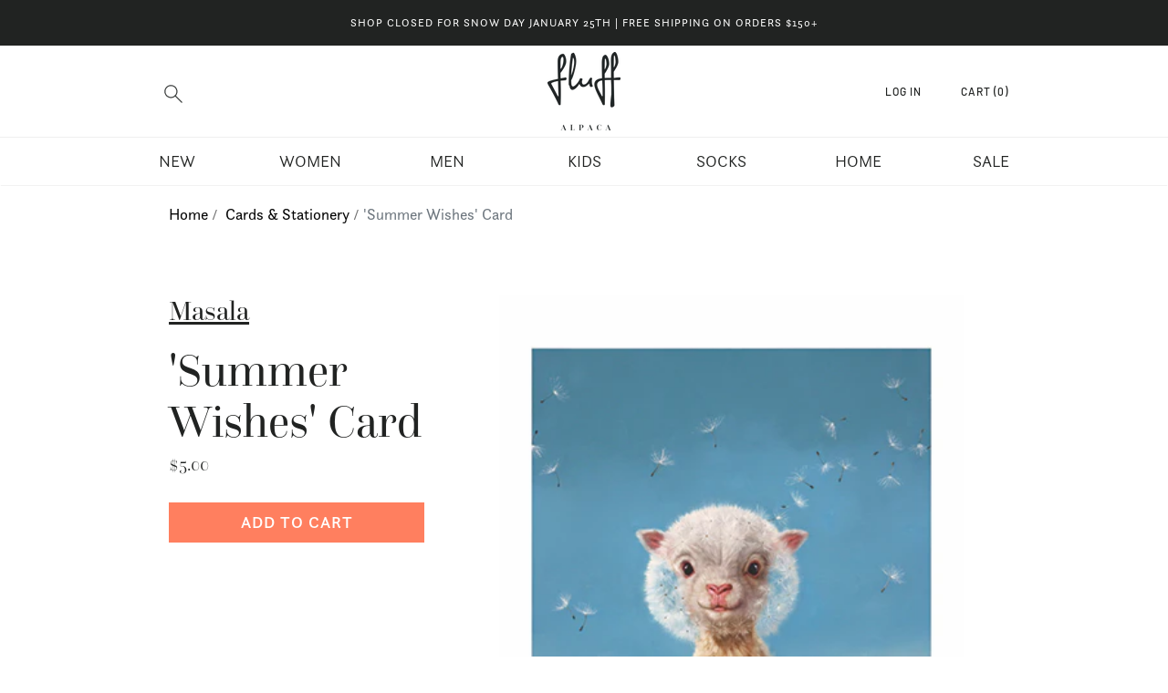

--- FILE ---
content_type: text/css
request_url: https://fluffalpaca.com/cdn/shop/t/105/assets/stylescss.scss.css?v=130923606784622056341769341929
body_size: 26544
content:
/** Shopify CDN: Minification failed

Line 956:2 "text-decoraiton" is not a known CSS property
Line 2863:6 "margn" is not a known CSS property
Line 4037:29 Unexpected "{"
Line 5539:4 "marign-bottom" is not a known CSS property

**/
/*============================================================================
#Typography
============================================================================*/
@font-face {
  font-family: "PT Serif";
  font-weight: 700;
  font-style: normal;
  src: url("//fluffalpaca.com/cdn/fonts/pt_serif/ptserif_n7.05b01f581be1e3c8aaf548f8c90656344869b497.woff2") format("woff2"), url("//fluffalpaca.com/cdn/fonts/pt_serif/ptserif_n7.f17e4873a71012cbec67e4ce660216ff0a1a81c8.woff") format("woff"); }

@font-face {
  font-family: Trirong;
  font-weight: 400;
  font-style: normal;
  src: url("//fluffalpaca.com/cdn/fonts/trirong/trirong_n4.46b40419aaa69bf77077c3108d75dad5a0318d4b.woff2") format("woff2"), url("//fluffalpaca.com/cdn/fonts/trirong/trirong_n4.97753898e63cd7e164ad614681eba2c7fe577190.woff") format("woff"); }

@font-face {
  font-family: Merriweather;
  font-weight: 400;
  font-style: normal;
  src: url("//fluffalpaca.com/cdn/fonts/merriweather/merriweather_n4.349a72bc63b970a8b7f00dc33f5bda2ec52f79cc.woff2") format("woff2"), url("//fluffalpaca.com/cdn/fonts/merriweather/merriweather_n4.5a396c75a89c25b516c9d3cb026490795288d821.woff") format("woff"); }

@font-face {
  font-family: Barlow;
  font-weight: 500;
  font-style: normal;
  src: url("//fluffalpaca.com/cdn/fonts/barlow/barlow_n5.a193a1990790eba0cc5cca569d23799830e90f07.woff2") format("woff2"), url("//fluffalpaca.com/cdn/fonts/barlow/barlow_n5.ae31c82169b1dc0715609b8cc6a610b917808358.woff") format("woff"); }

@font-face {
  font-family: Trirong;
  font-weight: 100;
  font-style: normal;
  src: url("//fluffalpaca.com/cdn/fonts/trirong/trirong_n1.56a32baff75ec0ececfccf1f93d80c9491f9e170.woff2") format("woff2"), url("//fluffalpaca.com/cdn/fonts/trirong/trirong_n1.1d3ae54ed1837bf2335a9947629973aaac550bae.woff") format("woff"); }

@font-face {
  font-family: Trirong;
  font-weight: 700;
  font-style: normal;
  src: url("//fluffalpaca.com/cdn/fonts/trirong/trirong_n7.a33ed6536f9a7c6d7a9d0b52e1e13fd44f544eff.woff2") format("woff2"), url("//fluffalpaca.com/cdn/fonts/trirong/trirong_n7.cdb88d0f8e5c427b393745c8cdeb8bc085cbacff.woff") format("woff"); }

@font-face {
  font-family: Merriweather;
  font-weight: 300;
  font-style: normal;
  src: url("//fluffalpaca.com/cdn/fonts/merriweather/merriweather_n3.8efef2c2243446146bbec5861b8d971319141ed0.woff2") format("woff2"), url("//fluffalpaca.com/cdn/fonts/merriweather/merriweather_n3.7c74617d1442a7324436bf598f2e8d3f9a77c046.woff") format("woff"); }

@font-face {
  font-family: Merriweather;
  font-weight: 700;
  font-style: normal;
  src: url("//fluffalpaca.com/cdn/fonts/merriweather/merriweather_n7.19270b7a7a551caaabc4ca9d96160fde1ff78390.woff2") format("woff2"), url("//fluffalpaca.com/cdn/fonts/merriweather/merriweather_n7.cd38b457ece1a89976a4da2d642ece091dc8235f.woff") format("woff"); }

@font-face {
  font-family: Merriweather;
  font-weight: 400;
  font-style: italic;
  src: url("//fluffalpaca.com/cdn/fonts/merriweather/merriweather_i4.f5b9cf70acd5cd4d838a0ca60bf8178b62cb1301.woff2") format("woff2"), url("//fluffalpaca.com/cdn/fonts/merriweather/merriweather_i4.946cfa27ccfc2ba1850f3e8d4115a49e1be34578.woff") format("woff"); }

@font-face {
  font-family: Merriweather;
  font-weight: 700;
  font-style: italic;
  src: url("//fluffalpaca.com/cdn/fonts/merriweather/merriweather_i7.f0c0f7ed3a3954dab58b704b14a01616fb5b0c9b.woff2") format("woff2"), url("//fluffalpaca.com/cdn/fonts/merriweather/merriweather_i7.0563ab59ca3ecf64e1fcde02f520f39dcec40efd.woff") format("woff"); }

@font-face {
  font-family: Barlow;
  font-weight: 700;
  font-style: normal;
  src: url("//fluffalpaca.com/cdn/fonts/barlow/barlow_n7.691d1d11f150e857dcbc1c10ef03d825bc378d81.woff2") format("woff2"), url("//fluffalpaca.com/cdn/fonts/barlow/barlow_n7.4fdbb1cb7da0e2c2f88492243ffa2b4f91924840.woff") format("woff"); }

/*============================================================================
#Normalize
==============================================================================*/
*, input, :before, :after {
  -webkit-box-sizing: border-box;
  -moz-box-sizing: border-box;
  -ms-box-sizing: border-box;
  box-sizing: border-box; }

html, body {
  padding: 0;
  margin: 0;
  font-weight: 300; }

article, aside, details, figcaption, figure, footer, header, hgroup, main, nav, section, summary {
  display: block; }

audio, canvas, progress, video {
  display: inline-block;
  vertical-align: baseline; }

input[type="number"]::-webkit-inner-spin-button,
input[type="number"]::-webkit-outer-spin-button {
  height: auto; }

input[type="search"]::-webkit-search-cancel-button,
input[type="search"]::-webkit-search-decoration {
  -webkit-appearance: none; }

ul {
  list-style: none;
  margin: 0;
  padding: 0; }

img {
  max-width: 100%;
  border: none; }

a, #instafeed .instaItem-link span, .header-cart-item-options button {
  text-decoration: none;
  color: inherit; }

a:active, #instafeed .instaItem-link span:active, .header-cart-item-options button:active, a:hover, #instafeed .instaItem-link span:hover, .header-cart-item-options button:hover {
  outline: 0; }

abbr[title] {
  border-bottom: 1px dotted; }

b, strong {
  font-weight: 700; }

/*============================================================================
#breakpoints
==============================================================================*/
/*============================================================================
#flexbox
==============================================================================*/
/*============================================================================
Prefixer mixin for generating vendor prefixes:
- Based on https://github.com/thoughtbot/bourbon/blob/master/app/assets/stylesheets/addons/_prefixer.scss
- Usage:

// Input:
.element {
  @include prefixer(transform, scale(1), ms webkit spec);
}

// Output:
.element {
  -ms-transform: scale(1);
  -webkit-transform: scale(1);
  transform: scale(1);
}
==============================================================================*/
/*============================================================================
# animation
============================================================================*/
@-webkit-keyframes "pan" {
  from {
    -webkit-transform: scale(1);
    -moz-transform: scale(1);
    -ms-transform: scale(1);
    -o-transform: scale(1);
    transform: scale(1); }

  to {
    -webkit-transform: scale(1.08);
    -moz-transform: scale(1.08);
    -ms-transform: scale(1.08);
    -o-transform: scale(1.08);
    transform: scale(1.08); } }

@keyframes "pan" {
  from {
    -webkit-transform: scale(1);
    -moz-transform: scale(1);
    -ms-transform: scale(1);
    -o-transform: scale(1);
    transform: scale(1); }

  to {
    -webkit-transform: scale(1.08);
    -moz-transform: scale(1.08);
    -ms-transform: scale(1.08);
    -o-transform: scale(1.08);
    transform: scale(1.08); } }

/*============================================================================
#grid layout
==============================================================================*/
.gridJustify {
  display: -webkit-box;
  display: -webkit-flex;
  display: -moz-flex;
  display: -ms-flexbox;
  display: flex;
  -webkit-flex-flow: row wrap;
  -moz-flex-flow: row wrap;
  -ms-flex-flow: row wrap;
  flex-flow: row wrap;
  -webkit-box-align: center;
  -ms-flex-align: center;
  -webkit-align-items: center;
  -moz-align-items: center;
  align-items: center; }
  .gridJustify:not(.centerColumns) {
    -webkit-box-pack: justify;
    -ms-flex-pack: justify;
    -webkit-justify-content: space-between;
    -moz-justify-content: space-between;
    justify-content: space-between; }
  .gridJustify.centerColumns {
    -webkit-box-pack: center;
    -ms-flex-pack: center;
    -webkit-justify-content: center;
    -moz-justify-content: center;
    justify-content: center; }

.gridAlignTop {
  display: -webkit-box;
  display: -webkit-flex;
  display: -moz-flex;
  display: -ms-flexbox;
  display: flex;
  -webkit-flex-flow: row wrap;
  -moz-flex-flow: row wrap;
  -ms-flex-flow: row wrap;
  flex-flow: row wrap;
  -webkit-box-pack: center;
  -ms-flex-pack: center;
  -webkit-justify-content: center;
  -moz-justify-content: center;
  justify-content: center;
  -webkit-box-align: start;
  -ms-flex-align: start;
  -webkit-align-items: flex-start;
  -moz-align-items: flex-start;
  align-items: flex-start; }

.gridAlignLeft {
  display: -webkit-box;
  display: -webkit-flex;
  display: -moz-flex;
  display: -ms-flexbox;
  display: flex;
  -webkit-flex-flow: row wrap;
  -moz-flex-flow: row wrap;
  -ms-flex-flow: row wrap;
  flex-flow: row wrap;
  -webkit-box-pack: start;
  -ms-flex-pack: start;
  -webkit-justify-content: flex-start;
  -moz-justify-content: flex-start;
  justify-content: flex-start;
  -webkit-box-align: center;
  -ms-flex-align: center;
  -webkit-align-items: center;
  -moz-align-items: center;
  align-items: center; }

.gridAlignTopLeft {
  display: -webkit-box;
  display: -webkit-flex;
  display: -moz-flex;
  display: -ms-flexbox;
  display: flex;
  -webkit-flex-flow: row wrap;
  -moz-flex-flow: row wrap;
  -ms-flex-flow: row wrap;
  flex-flow: row wrap;
  -webkit-box-align: start;
  -ms-flex-align: start;
  -webkit-align-items: flex-start;
  -moz-align-items: flex-start;
  align-items: flex-start; }

.gridTable {
  display: -webkit-box;
  display: -webkit-flex;
  display: -moz-flex;
  display: -ms-flexbox;
  display: flex;
  -webkit-flex-flow: row wrap;
  -moz-flex-flow: row wrap;
  -ms-flex-flow: row wrap;
  flex-flow: row wrap;
  -webkit-box-pack: center;
  -ms-flex-pack: center;
  -webkit-justify-content: center;
  -moz-justify-content: center;
  justify-content: center;
  -webkit-box-align: center;
  -ms-flex-align: center;
  -webkit-align-items: center;
  -moz-align-items: center;
  align-items: center;
  height: 100%; }

.grid {
  width: 100%;
  max-width: 1000px;
  margin: 0 auto; }

.flexGrid {
  padding: 0 30px; }
  @media screen and (max-width: 568px) {
    .flexGrid {
      padding: 0 10px; } }
  .flexGrid.flexItem:not(.flexGrid), .flexGrid .flexGrid:not(.cartRow):not(.flexItem) {
    padding-left: 0;
    padding-right: 0; }

.flexItem {
  padding-left: 15px;
  padding-right: 10px; }
  .flexItem.forceCenter {
    margin-left: auto;
    margin-right: auto; }

.alignCenter {
  text-align: center;
  float: none; }

.oneQuarter, #instafeed.flexItem-oneQuarter .flexItem {
  width: 25%; }

.threeQuarter {
  width: 75%; }

.oneThird, #instafeed.flexItem-oneThird .flexItem {
  width: 33.33%; }

.twoThird {
  width: 66.66%; }

.oneFifth {
  width: 20%; }

.oneFourth {
  width: 25%; }

.twoFifth {
  width: 40%; }

.threeFifth {
  width: 60%; }

.oneSixth {
  width: 16.66%; }

.ninth {
  width: 11.11%; }

.eightNinth {
  width: 88.88%; }

.twoFifteenth {
  width: 13.333%; }

.half, #instafeed.flexItem-half .flexItem {
  width: 50%; }

.fullSpan {
  width: 100%; }

.sectionWrap {
  padding-top: 80px;
  padding-bottom: 80px;
  text-align: center; }
  .sectionWrap.relatedItems {
    padding-top: 40px;
    padding-bottom: 40px; }

.sectionWrap.hasBlockTitle {
  padding-top: 80px;
  padding-bottom: 80px; }

.sectionWrap.halfGutter {
  padding-top: 10px;
  padding-bottom: 40px; }
  .sectionWrap.halfGutter.hasGrid {
    padding-top: 30px;
    padding-bottom: 30px; }
    .sectionWrap.halfGutter.hasGrid.noPagination {
      padding-bottom: 40px; }
  .sectionWrap.halfGutter.collectionTitle {
    text-align: left;
    padding-bottom: 0; }
  .sectionWrap.halfGutter .genHeading {
    margin: 0; }
    .sectionWrap.halfGutter .genHeading + .rte {
      margin-top: 20px; }

@media screen and (max-width: 1200px) {
  .sectionWrap {
    padding-left: 0px;
    padding-right: 0px; } }
@media screen and (max-width: 800px) {
  .oneQuarter:not(.sideBar), #instafeed.flexItem-oneQuarter .flexItem:not(.sideBar) {
    width: 50%; }

  .oneThird:not(.keepWidth), #instafeed.flexItem-oneThird .flexItem:not(.keepWidth), .twoThird:not(.keepWidth), .half:not(.keepWidth), #instafeed.flexItem-half .flexItem:not(.keepWidth) {
    width: 100%; }

  .sectionWrap {
    padding-top: 40px;
    padding-bottom: 40px; }
    .sectionWrap.hasGrid {
      padding-top: 30px;
      padding-bottom: 30px; } }
@media screen and (max-width: 460px) {
  .oneQuarter:not(.sideBar), #instafeed.flexItem-oneQuarter .flexItem:not(.sideBar) {
    width: 100%; } }
/*============================================================================
#strip heros  / sections
============================================================================*/
.bgImage {
  position: relative;
  background-size: cover;
  background-repeat: no-repeat;
  background-position: center; }
  .bgImage svg {
    position: absolute;
    z-index: 1;
    top: 50%;
    left: 0;
    padding: 0 10%;
    box-sizing: border-box;
    width: 100%;
    -webkit-transform: translate3d(0, -50%, 0);
    transform: translate3d(0, -50%, 0); }

@media screen and (max-width: 800px) {
  .bgImage {
    display: none !important; } }
.stripHero {
  position: relative;
  width: 100%;
  overflow: hidden;
  background-repeat: no-repeat;
  background-size: cover;
  background-position: center; }
  .stripHero.fixedHeight {
    max-height: 500px; }
    .stripHero.fixedHeight:before {
      content: "";
      display: block;
      padding-top: 66.66%; }
  .stripHero.fixedBack {
    background-attachment: fixed; }
  .stripHero img {
    width: 100%; }

.mapWrap {
  margin: 20px auto 20px;
  height: 368px;
  position: relative; }
  .mapWrap .mapContainer {
    position: absolute;
    top: 0;
    left: 0;
    width: 100%;
    height: 100%;
    background: #eee; }

@media screen and (max-width: 800px) {
  .stripHero.fixedBack {
    background-attachment: local; } }
/*============================================================================
#Responsive images
============================================================================*/
.image-container {
  display: block;
  font-size: 0;
  line-height: 0; }
  .image-container img {
    width: 100%; }

.image-placeholder {
  background: #eeeeee; }
  .image-placeholder img {
    width: 100%; }

.image-placeholder-cover {
  background: #eeeeee;
  position: relative; }
  .image-placeholder-cover img {
    width: 100%; }
  .image-placeholder-cover img {
    display: block;
    position: absolute;
    width: 100%;
    height: 100%;
    object-fit: cover;
    font-family: "object-fit: cover"; }

.image-cover {
  display: block;
  position: absolute;
  width: 100%;
  height: 100%;
  object-fit: cover;
  font-family: "object-fit: cover"; }

.image-layers {
  position: relative; }
  .image-layers > * {
    position: absolute;
    top: 0;
    left: 0; }

.image-crossfade {
  position: relative; }
  .image-crossfade span {
    display: block;
    position: absolute;
    top: 0;
    width: 100%;
    height: 100%;
    transition: opacity .25s;
    background-color: #ffffff; }
  .image-crossfade span:last-of-type:not(:first-of-type):hover {
    opacity: 0; }

.box-ratio {
  display: block;
  width: 100%;
  height: 0;
  overflow: hidden;
  padding-bottom: 0; }

.image-box-ratio {
  display: block;
  width: 100%;
  height: 0;
  overflow: hidden;
  padding-bottom: 0;
  display: block;
  font-size: 0;
  line-height: 0; }
  .image-box-ratio img {
    width: 100%; }

.box-ratio--1-1 {
  display: block;
  width: 100%;
  height: 0;
  overflow: hidden;
  padding-bottom: 100%; }

.background-cover-full {
  background-repeat: no-repeat;
  background-position: center center;
  background-size: cover;
  position: absolute;
  top: 0;
  right: 0;
  bottom: 0;
  left: 0; }

.lazyload-fade {
  opacity: 0;
  -webkit-transition: opacity 400ms;
  -moz-transition: opacity 400ms;
  -ms-transition: opacity 400ms;
  -o-transition: opacity 400ms;
  transition: opacity 400ms; }

.lazyload-fade.lazyloaded {
  opacity: 1; }

.lazyload-fade.hover-scale {
  transition: opacity 400ms, transform 0.38s ease-out; }

/*============================================================================
#color
============================================================================*/
/*============================================================================
#Gen Styles
============================================================================*/
html {
  font-size: 62.5%; }

body {
  font-family: "questa-sans", Arial, sans-serif;
  font-size: 20px;
  color: #212322;
  position: relative;
  background: white;
  -webkit-font-smoothing: antialiased;
  -moz-osx-font-smoothing: grayscale; }

main {
  opacity: 1; }

.svg-placeholder svg * {
  fill: #AAA;
  stroke: #AAA; }

::-moz-selection {
  background: #212322;
  color: #fff; }

::selection {
  background: #212322;
  color: #fff; }

p {
  line-height: 2.8rem; }

label, a, #instafeed .instaItem-link span, .header-cart-item-options button, p, h1, h2, h3, h4, h5, h6, h7 {
  word-break: break-word; }

h1, h2, h3, h4, h5, h6, h7 {
  color: #4b858e;
  margin: 0 0 20px;
  font-family: "questa-grande", "Times New Roman", serif;
  font-weight: normal; }

h1 {
  font-size: 70px;
  line-height: 75px; }

.clearTitle:after {
  content: '';
  width: 30px;
  height: 6px;
  background: #212322;
  margin: 30px auto;
  display: block; }

hr {
  max-width: 920px;
  margin: 0 auto;
  border: none;
  border-bottom: 1px solid #eeeeee; }
  @media screen and (max-width: 1000px) {
    hr {
      max-width: calc(100% - 80px); } }
  @media screen and (max-width: 568px) {
    hr {
      max-width: calc(100% - 40px); } }

a:hover, #instafeed .instaItem-link span:hover, .header-cart-item-options button:hover {
  color: #080909; }

/*============================================================================
# Shopify Sections-specific
==============================================================================*/
#shopify-section-why-alpaca-bottom-chunk > .text-with-bottom-image__container .logo {
  padding-bottom: 100px;
  padding-top: 20px; }

.shopify-section.slideshow + .shopify-section .page-section-divider,
.shopify-section.featured-content + .shopify-section .page-section-divider,
.shopify-section.twitter-feed + .shopify-section .page-section-divider {
  display: none; }

.shopify-section:first-child .page-section-divider {
  display: none; }

.shopify-section.slideshow + .shopify-section.featured-grid, .shopify-section.featured-content + .shopify-section.featured-grid, .shopify-section.twitter-feed + .shopify-section.featured-grid {
  margin-top: 20px; }
.shopify-section.featured-grid + .shopify-section.featured-grid {
  margin-top: 0; }

/*============================================================================
# No JS
==============================================================================*/
.no-js .lazyload {
  display: none !important; }

.no-js .fullScreenSlider-controls {
  display: none; }

.no-js .shopify-section.slideshow .slickSlider ul li {
  display: none; }
  .no-js .shopify-section.slideshow .slickSlider ul li:first-child {
    display: block; }

.no-js .featured-grid-item-image {
  display: none; }

/*============================================================================
#RTE
==============================================================================*/
.rte {
  font-family: "questa-sans", Arial, sans-serif;
  line-height: 2.4rem; }
  .rte.leftAlign {
    text-align: left; }
  .rte p,
  .rte ul,
  .rte ol,
  .rte table {
    margin: 0 0 20px;
    line-height: 28px; }
  .rte ul ul {
    margin-bottom: 0; }
  .rte a, .rte #instafeed .instaItem-link span, #instafeed .instaItem-link .rte span, .rte .header-cart-item-options button, .header-cart-item-options .rte button {
    color: #212322;
    border-bottom: 1px solid #212322; }
    .rte a:hover, .rte #instafeed .instaItem-link span:hover, #instafeed .instaItem-link .rte span:hover, .rte .header-cart-item-options button:hover, .header-cart-item-options .rte button:hover, .rte a:focus, .rte #instafeed .instaItem-link span:focus, #instafeed .instaItem-link .rte span:focus, .rte .header-cart-item-options button:focus, .header-cart-item-options .rte button:focus {
      border-bottom: 1px solid; }
  .rte h1, .rte h4, .rte h5, .rte h6 {
    color: #212322;
    margin-top: 20px;
    margin-bottom: 20px; }
  .rte h2, .rte h3 {
    color: #212322;
    margin-top: 20px;
    margin-bottom: 20px; }
  .rte h1, .rte h2, .rte h3, .rte h4, .rte h5, .rte h6 {
    font-family: "questa-grande", "Times New Roman", serif !important;
    font-weight: 700; }
    .rte h1:first-child, .rte h2:first-child, .rte h3:first-child, .rte h4:first-child, .rte h5:first-child, .rte h6:first-child {
      margin-top: 0; }
    .rte h1 a, .rte h1 #instafeed .instaItem-link span, #instafeed .instaItem-link .rte h1 span, .rte h1 .header-cart-item-options button, .header-cart-item-options .rte h1 button, .rte h2 a, .rte h2 #instafeed .instaItem-link span, #instafeed .instaItem-link .rte h2 span, .rte h2 .header-cart-item-options button, .header-cart-item-options .rte h2 button, .rte h3 a, .rte h3 #instafeed .instaItem-link span, #instafeed .instaItem-link .rte h3 span, .rte h3 .header-cart-item-options button, .header-cart-item-options .rte h3 button, .rte h4 a, .rte h4 #instafeed .instaItem-link span, #instafeed .instaItem-link .rte h4 span, .rte h4 .header-cart-item-options button, .header-cart-item-options .rte h4 button, .rte h5 a, .rte h5 #instafeed .instaItem-link span, #instafeed .instaItem-link .rte h5 span, .rte h5 .header-cart-item-options button, .header-cart-item-options .rte h5 button, .rte h6 a, .rte h6 #instafeed .instaItem-link span, #instafeed .instaItem-link .rte h6 span, .rte h6 .header-cart-item-options button, .header-cart-item-options .rte h6 button {
      text-decoration: none; }
  .rte ul {
    padding-left: 20px;
    list-style: square outside; }
  .rte li {
    margin-bottom: 0; }
  .rte > p:last-child {
    margin-bottom: 0; }
  .rte table {
    table-layout: fixed; }
  .rte blockquote {
    border-left: 1px solid #212322;
    margin: 30px 0;
    padding: 10px 40px; }
    .rte blockquote *, .rte blockquote p {
      color: #A9A9A9;
      font-size: 2.4rem;
      font-style: italic;
      font-weight: 400;
      line-height: 140%;
      margin: 0; }

/*============================================================================
#headings
==============================================================================*/
.genHeading {
  font-size: 2.8rem;
  color: #4b858e;
  font-weight: 400;
  text-decoration: none;
  margin: 0 0 40px;
  line-height: 1; }

.genHeadingXL, .genHeadingXL > a, #instafeed .instaItem-link .genHeadingXL > span, .header-cart-item-options .genHeadingXL > button {
  font-size: 70px;
  font-family: "questa-grande", "Times New Roman", serif;
  color: #4b858e;
  font-weight: 400;
  text-decoration: none;
  margin: 0 0 40px;
  line-height: 1; }

@media screen and (max-width: 800px) {
  .genHeadingXL, .genHeadingXL > a, #instafeed .instaItem-link .genHeadingXL > span, .header-cart-item-options .genHeadingXL > button {
    font-size: 60px; } }
.blockTitle {
  line-height: 1;
  text-align: center;
  padding-top: 10px; }
  .blockTitle h1, .blockTitle .genHeading, .blockTitle .genHeadingXL {
    margin: 0 auto; }
  .blockTitle .rte {
    font-size: 2.3rem;
    font-weight: 300;
    margin: 40px auto 0;
    line-height: 2.8rem; }
    .blockTitle .rte p {
      line-height: 2.8rem; }
  .blockTitle.noTitle .rte {
    margin-top: 0; }

@media screen and (max-width: 800px) {
  .blockTitle {
    padding-bottom: 30px; } }
@media screen and (max-width: 568px) {
  .genHeadingXL {
    font-size: 2.8rem; } }
/*============================================================================
#Site border
==============================================================================*/
/*============================================================================
#tables
==============================================================================*/
table {
  width: 100%;
  border-collapse: collapse;
  border-spacing: 0; }

.table-wrap {
  max-width: 100%;
  overflow: auto;
  -webkit-overflow-scrolling: touch; }

th {
  font-weight: 700; }

th, td {
  text-align: left;
  padding: 10px;
  border: 1px solid #eeeeee; }

/*============================================================================
#forms
==============================================================================*/
form {
  margin: 0; }
  form ::placeholder {
    color: #212322 !important; }
  form input:not(.button):not(.linkButton):not(.btn):not([type="radio"]):not([type="checkbox"]):not(.cartUpdate):not(.qtyInput), form textarea {
    font-family: "questa-sans", Arial, sans-serif;
    font-weight: 100;
    border: 1px solid white;
    font-size: 1.8rem;
    color: #212322;
    padding: 5px 10px;
    width: 100%;
    outline: none;
    margin: 0 0 20px;
    text-transform: uppercase;
    -webkit-appearance: none; }
    form input:not(.button):not(.linkButton):not(.btn):not([type="radio"]):not([type="checkbox"]):not(.cartUpdate):not(.qtyInput):not(textarea), form textarea:not(textarea) {
      height: 44px;
      padding: 5px 10px;
      line-height: 48px; }
    form input:not(.button):not(.linkButton):not(.btn):not([type="radio"]):not([type="checkbox"]):not(.cartUpdate):not(.qtyInput)::-webkit-input-placeholder, form textarea::-webkit-input-placeholder {
      color: #929895; }
    form input:not(.button):not(.linkButton):not(.btn):not([type="radio"]):not([type="checkbox"]):not(.cartUpdate):not(.qtyInput):-moz-placeholder, form textarea:-moz-placeholder {
      color: #929895; }
    form input:not(.button):not(.linkButton):not(.btn):not([type="radio"]):not([type="checkbox"]):not(.cartUpdate):not(.qtyInput)::-moz-placeholder, form textarea::-moz-placeholder {
      color: #929895; }
    form input:not(.button):not(.linkButton):not(.btn):not([type="radio"]):not([type="checkbox"]):not(.cartUpdate):not(.qtyInput):-ms-input-placeholder, form textarea:-ms-input-placeholder {
      color: #929895; }
    form input:not(.button):not(.linkButton):not(.btn):not([type="radio"]):not([type="checkbox"]):not(.cartUpdate):not(.qtyInput):focus, form textarea:focus {
      border-color: #212322; }
  form p label {
    margin: 0 10px 0 0; }
  form textarea {
    padding: 10px; }

.form-select-wrapper {
  position: relative;
  display: block;
  width: 100%;
  padding: 5px 10px;
  margin: 0 0 15px;
  border: 1px solid #d4d4d4;
  background-color: #f6f6f6;
  font-size: 1.4rem;
  cursor: pointer;
  outline: none;
  font-family: "questa-sans", Arial, sans-serif;
  height: 50px;
  text-align: left; }
  .form-select-wrapper .selected-text {
    line-height: 40px; }
  .form-select-wrapper:after {
    content: "";
    position: absolute;
    right: 12px;
    top: 50%;
    margin-top: -1px;
    border-top: 3px solid #212322;
    border-left: 3px solid transparent;
    border-right: 3px solid transparent; }
  .form-select-wrapper select {
    position: absolute;
    top: 0;
    right: 0;
    bottom: 0;
    left: 0;
    z-index: 2;
    width: 100%;
    height: 100%;
    cursor: pointer;
    opacity: 0;
    -webkit-appearance: none; }

label {
  text-transform: uppercase;
  letter-spacing: 1px;
  font-size: 1.2rem;
  color: #757575;
  display: inline-block;
  margin: 0 0 10px 0;
  font-family: Barlow, sans-serif; }

@media screen and (max-width: 990px) {
  #contactUs div:first-child * {
    width: 100% !important; }
  #contactUs .contactForm {
    padding: 20px 0px !important; }
  #contactUs .contactUs__heading-section {
    padding: 10px 15px !important; }
  #contactUs label, #contactUs input {
    display: block; } }
#contactUs {
  display: flex;
  background-color: #F9F5EC; }
  #contactUs div {
    flex: 1; }
  #contactUs div:first-child {
    flex: 1;
    display: flex;
    flex-direction: column;
    justify-content: center;
    align-items: flex-end;
    padding: 10px 30px;
    min-height: 565px;
    background-size: cover; }
    #contactUs div:first-child * {
      width: 450px; }
  #contactUs .formWrap {
    align-items: flex-start !important; }
  #contactUs input, #contactUs textarea {
    height: 65px;
    max-width: 400px !important; }
  #contactUs textarea, #contactUs input:not(.button) {
    border: 1px solid #212322;
    background-color: #F9F5EC; }
  #contactUs label {
    color: #212322;
    font-size: 18px;
    font-weight: 300; }

@media screen and (min-width: 930px) and (max-width: 1024px) {
  #contactUs input, #contactUs textarea {
    max-width: 420px !important; } }
@media screen and (max-width: 800px) {
  #contactUs {
    flex-direction: column; }
    #contactUs input, #contactUs textarea {
      max-width: unset !important;
      width: 100%; }
    #contactUs .contact-heading {
      margin-bottom: 10px; }
    #contactUs div:first-child {
      align-items: flex-start;
      min-height: unset; } }
.formWrap.contactForm {
  padding-top: 40px;
  padding-bottom: 40px; }
.formWrap .button {
  width: 100%; }
.formWrap input[type="checkbox"] {
  margin: 0;
  vertical-align: middle; }
.formWrap form a, .formWrap form #instafeed .instaItem-link span, #instafeed .instaItem-link .formWrap form span, .formWrap form .header-cart-item-options button, .header-cart-item-options .formWrap form button {
  display: block;
  color: #212322;
  margin: 20px auto 0;
  text-decoraiton: underline; }
.formWrap label:not(.showLabel) {
  text-align: left;
  margin: 0 0 10px; }
.formWrap label .showLabel {
  display: inline-block;
  vertical-align: middle;
  margin: 0 0 0 10px; }
.formWrap .pagination {
  padding: 0; }
  .formWrap .pagination span:not(:last-child) {
    margin: 0 10px 0 0; }
.formWrap .errors {
  color: red;
  padding: 0 0 20px; }

.addressLabel {
  max-width: 350px;
  border-bottom: 1px solid #eeeeee;
  margin: 0 auto 20px auto; }

input.qtyInput {
  width: 40px;
  height: 40px;
  border: 1px solid #eeeeee;
  padding: 2px 0px 2px 4px;
  margin: 0 auto;
  display: block;
  text-align: center;
  outline: none; }
  input.qtyInput:focus ::-webkit-inner-spin-button {
    opacity: 1; }

/*============================================================================
#modal
==============================================================================*/
.modal {
  margin-top: 65px;
  max-width: 800px !important;
  padding: 15px 7px; }

@media screen and (max-width: 525px) {
  .modal {
    padding: 15px 10px !important; }
    .modal table {
      font-size: 14px; }
    .modal th, .modal td {
      padding: 5px; }

  .blocker {
    padding: 0px !important; } }
@media screen and (max-width: 370px) {
  .modal table {
    font-size: 12px; } }
/*============================================================================
#butons
==============================================================================*/
.button {
  color: #212322;
  background-color: #FF7F5F;
  border: 2px solid #FF7F5F;
  cursor: pointer;
  line-height: 4rem;
  font-weight: 300;
  font-size: 1.8rem;
  letter-spacing: 1px;
  border-radius: 0;
  outline: none;
  -webkit-appearance: none;
  text-align: center;
  padding: 0 20px;
  text-transform: uppercase;
  display: inline-block;
  font-family: inherit; }
  .button:hover {
    background: #ffa892;
    color: #fff; }
  .button.disabled, .button[disabled] {
    background-color: #212322;
    border-color: #212322;
    color: white;
    cursor: not-allowed; }

.button.secondary {
  background: transparent;
  border: 1px solid #757575;
  color: #757575;
  text-decoration: none !important; }
  .button.secondary:hover {
    background: transparent;
    color: #212322; }

.button.tranBack {
  color: #fff;
  background: transparent;
  border: 2px solid #fff; }

.button.linkButton {
  color: #212322;
  border: none;
  outline: none;
  display: inline-block;
  -webkit-appearance: none;
  text-decoration: underline;
  height: auto;
  background: none;
  font-weight: 400;
  cursor: pointer;
  font-size: 1.4rem;
  text-transform: none;
  letter-spacing: 0; }

/*============================================================================
#header
==============================================================================*/
header {
  -webkit-transition: all 300ms ease;
  -moz-transition: all 300ms ease;
  -ms-transition: all 300ms ease;
  -o-transition: all 300ms ease;
  transition: all 300ms ease;
  background: white;
  width: 100%;
  border-bottom: 1px solid #ffffff;
  box-shadow: 0 1px 1px -1px rgba(0, 0, 0, 0.3);
  position: relative;
  z-index: 999; }
  header .header-grid {
    position: relative; }
  header.sticky {
    position: fixed;
    top: 0;
    left: 0; }
    header.sticky + .announcement-bar {
      position: fixed;
      top: 120px;
      left: 0;
      width: 100%;
      z-index: 998; }
  header svg {
    vertical-align: middle;
    height: 20px; }
  header svg * {
    -webkit-transition: all 300ms ease;
    -moz-transition: all 300ms ease;
    -ms-transition: all 300ms ease;
    -o-transition: all 300ms ease;
    transition: all 300ms ease;
    fill: #3a3d3c;
    stroke: none; }
  header svg path {
    -webkit-transition: all 300ms ease;
    -moz-transition: all 300ms ease;
    -ms-transition: all 300ms ease;
    -o-transition: all 300ms ease;
    transition: all 300ms ease;
    fill: #3a3d3c;
    stroke: none; }
  header .leftMenu {
    padding-right: 0; }
    header .leftMenu > a, header #instafeed .instaItem-link .leftMenu > span, #instafeed .instaItem-link header .leftMenu > span, header .header-cart-item-options .leftMenu > button, .header-cart-item-options header .leftMenu > button {
      display: inline-block;
      vertical-align: middle;
      margin-right: 40px;
      width: 20px; }
  header .rightMenu {
    color: #212322;
    font-family: Barlow, sans-serif;
    padding-left: 0;
    text-align: right;
    font-size: 1.2rem;
    text-transform: uppercase;
    letter-spacing: 1px; }
    header .rightMenu a, header .rightMenu #instafeed .instaItem-link span, #instafeed .instaItem-link header .rightMenu span, header .rightMenu .header-cart-item-options button, .header-cart-item-options header .rightMenu button {
      -webkit-transition: all 300ms ease;
      -moz-transition: all 300ms ease;
      -ms-transition: all 300ms ease;
      -o-transition: all 300ms ease;
      transition: all 300ms ease; }
    header .rightMenu > div {
      position: relative;
      display: inline-block;
      margin-left: 40px; }
  header .logo {
    -webkit-transition: all 300ms ease;
    -moz-transition: all 300ms ease;
    -ms-transition: all 300ms ease;
    -o-transition: all 300ms ease;
    transition: all 300ms ease;
    position: absolute;
    top: 50%;
    left: 50%;
    -ms-transform: translate(-50%, -50%);
    -webkit-transform: translate(-50%, -50%);
    transform: translate(-50%, -50%);
    color: #212322;
    font-family: "PT Serif", serif;
    text-align: center;
    font-weight: 700;
    font-size: 3.1rem;
    margin: 0;
    max-height: 100%;
    padding: 0; }
    header .logo img {
      max-width: 100%;
      display: block;
      margin: 0 auto; }
      header .logo img.is-white {
        display: none; }
  header.isTran {
    background-color: transparent; }
    header.isTran .logo img.has-white {
      display: none; }
    header.isTran .logo img.is-white {
      display: block; }
    header.isTran .header-account:hover,
    header.isTran .header-cart-wrapper-inner > a:hover,
    header.isTran #instafeed .instaItem-link .header-cart-wrapper-inner > span:hover,
    #instafeed .instaItem-link header.isTran .header-cart-wrapper-inner > span:hover,
    header.isTran .header-cart-item-options .header-cart-wrapper-inner > button:hover,
    .header-cart-item-options header.isTran .header-cart-wrapper-inner > button:hover {
      color: inherit; }
    @media only screen and (max-width: 568px) {
      header.isTran .cartItemCount {
        color: inherit; } }
  header.active, header.scrolled {
    background: white;
    border-bottom: 1px solid white;
    box-shadow: 0 1px 1px -1px rgba(0, 0, 0, 0.3); }
    header.active svg *, header.scrolled svg * {
      fill: #3a3d3c !important; }
    header.active svg path, header.scrolled svg path {
      fill: #3a3d3c !important; }
    header.active .rightMenu, header.scrolled .rightMenu {
      color: #212322 !important; }
    header.active .burgerNav:not(.active) span, header.scrolled .burgerNav:not(.active) span {
      background: #3a3d3c !important; }
    header.active .logo, header.scrolled .logo {
      color: #212322 !important; }
    header.active .logo img.has-white, header.scrolled .logo img.has-white {
      display: block; }
    header.active .logo img.is-white, header.scrolled .logo img.is-white {
      display: none; }

.header-link {
  color: #212322; }
  .header-link:hover {
    color: #212322; }

.burgerNav {
  display: inline-block;
  height: 20px;
  width: 20px;
  position: relative;
  cursor: pointer;
  z-index: 999;
  vertical-align: middle;
  -webkit-transition: transform 300ms ease;
  -moz-transition: transform 300ms ease;
  -ms-transition: transform 300ms ease;
  -o-transition: transform 300ms ease;
  transition: transform 300ms ease;
  -ms-transition-delay: 300ms;
  -webkit-transition-delay: 300ms;
  transition-delay: 300ms; }
  .burgerNav span {
    -webkit-transition: all 300ms ease;
    -moz-transition: all 300ms ease;
    -ms-transition: all 300ms ease;
    -o-transition: all 300ms ease;
    transition: all 300ms ease;
    -ms-transition-delay: 0ms;
    -webkit-transition-delay: 0ms;
    transition-delay: 0ms;
    background: #3a3d3c;
    position: absolute;
    left: 0;
    width: 20px;
    height: 1px; }
    .burgerNav span:nth-child(1) {
      top: 25%; }
    .burgerNav span:nth-child(2) {
      top: 50%; }
    .burgerNav span:nth-child(3) {
      top: 75%; }
  .burgerNav.active {
    -ms-transform: rotate(90deg);
    -webkit-transform: rotate(90deg);
    transform: rotate(90deg);
    -ms-transition-delay: 0ms;
    -webkit-transition-delay: 0ms;
    transition-delay: 0ms; }
    .burgerNav.active span {
      -ms-transition-delay: 300ms;
      -webkit-transition-delay: 300ms;
      transition-delay: 300ms;
      background: #212322 !important; }
      .burgerNav.active span:nth-child(1) {
        top: 50%;
        -ms-transform: matrix(0.7071, -0.7071, 0.7071, 0.7071, 0, 0);
        -webkit-transform: matrix(0.7071, -0.7071, 0.7071, 0.7071, 0, 0);
        transform: matrix(0.7071, -0.7071, 0.7071, 0.7071, 0, 0); }
      .burgerNav.active span:nth-child(2) {
        opacity: 0; }
      .burgerNav.active span:nth-child(3) {
        top: 50%;
        -ms-transform: matrix(0.7071, 0.7071, -0.7071, 0.7071, 0, 0);
        -webkit-transform: matrix(0.7071, 0.7071, -0.7071, 0.7071, 0, 0);
        transform: matrix(0.7071, 0.7071, -0.7071, 0.7071, 0, 0); }

.burger-menu {
  font-size: 2.3rem;
  font-family: Barlow, sans-serif;
  font-weight: 300;
  background: #fff;
  color: #212322;
  position: absolute;
  top: 50%;
  left: 0;
  margin: -24px 0 0 26px;
  width: 20%;
  padding: 50px 15px 5px;
  z-index: 998;
  visibility: hidden;
  opacity: 0;
  border-radius: 2px;
  max-height: calc(100vh - 30px);
  overflow-y: auto;
  -webkit-transition: all 300ms ease-out;
  -moz-transition: all 300ms ease-out;
  -ms-transition: all 300ms ease-out;
  -o-transition: all 300ms ease-out;
  transition: all 300ms ease-out;
  -ms-transform: translateY(-5px);
  -webkit-transform: translateY(-5px);
  transform: translateY(-5px);
  -ms-transition-delay: 300ms;
  -webkit-transition-delay: 300ms;
  transition-delay: 300ms; }
  @media screen and (max-width: 1040px) {
    .burger-menu {
      width: 250px; } }
  @media screen and (max-width: 800px) {
    .burger-menu {
      display: block; } }
  @media screen and (min-width: 801px) {
    .burger-menu.nav-type--regular {
      display: none; } }
  @media screen and (max-width: 568px) {
    .burger-menu {
      margin-left: 6px; } }
  .burger-menu.active {
    -ms-transform: translateY(0);
    -webkit-transform: translateY(0);
    transform: translateY(0);
    -ms-transition-delay: 0ms;
    -webkit-transition-delay: 0ms;
    transition-delay: 0ms;
    visibility: visible;
    opacity: 1; }

.burger-menu-link {
  margin: 0;
  display: block;
  font-weight: 700;
  padding: 0 0 10px;
  line-height: 1;
  width: 100%;
  font-size: 1.4rem; }
  .burger-menu-link:hover {
    color: #212322; }

.burger-dropdown-link:after {
  font: normal normal normal 12px/1 FontAwesome;
  content: "\f078 ";
  display: inline-block;
  vertical-align: top;
  line-height: 1.2rem;
  float: right;
  font-size: 1rem; }

.burger-dropdown-list {
  display: none; }

.burger-dropdown-item {
  padding: 0 0 0 10px; }

.burger-dropdown-link.active:after {
  content: "\f077"; }
.burger-dropdown-link.active + .burger-dropdown-list {
  display: block; }

#headerSearch {
  -webkit-transition: all 300ms ease;
  -moz-transition: all 300ms ease;
  -ms-transition: all 300ms ease;
  -o-transition: all 300ms ease;
  transition: all 300ms ease;
  position: absolute;
  top: 0;
  left: 0;
  opacity: 0;
  visibility: hidden;
  height: 100%;
  line-height: 120px;
  z-index: 1000;
  width: 100%;
  background: #fff; }
  #headerSearch.active {
    opacity: 1;
    visibility: visible; }
  #headerSearch input {
    margin: -25px 0 0 0;
    position: absolute;
    top: 50%;
    left: 0;
    width: 95%;
    width: calc(100% - 50px);
    padding: 0 20px;
    border-color: transparent;
    background: transparent;
    font-size: 2.3rem;
    font-weight: 300; }
    #headerSearch input:focus {
      border-color: transparent; }
    #headerSearch input::-webkit-input-placeholder {
      color: #DADADA; }
    #headerSearch input:-moz-placeholder {
      color: #DADADA; }
    #headerSearch input::-moz-placeholder {
      color: #DADADA; }
    #headerSearch input:-ms-input-placeholder {
      color: #DADADA; }
  #headerSearch .button {
    position: absolute;
    right: 0;
    top: 50%;
    width: 50px;
    height: 50px;
    padding: 0;
    margin: -25px 0 0 0;
    line-height: 4rem; }
    #headerSearch .button svg {
      height: 20px;
      width: 20px;
      display: inline-block;
      vertical-align: middle; }
    #headerSearch .button svg * {
      stroke: #D4D4D4;
      fill: #D4D4D4; }
    #headerSearch .button svg path {
      fill: #D4D4D4; }

.announcement-bar {
  position: relative;
  z-index: 1;
  margin: 0;
  background: #212322;
  color: #fff;
  line-height: 50px;
  font-size: 1.2rem;
  width: 100%;
  padding: 0 10px;
  font-weight: 400;
  letter-spacing: 1px;
  text-align: center;
  width: 100%;
  display: inline-block;
  text-transform: uppercase;
  transition: all 0.1s ease-in; }
  .announcement-bar a, .announcement-bar #instafeed .instaItem-link span, #instafeed .instaItem-link .announcement-bar span, .announcement-bar .header-cart-item-options button, .header-cart-item-options .announcement-bar button {
    display: block; }
  .announcement-bar a:hover, .announcement-bar #instafeed .instaItem-link span:hover, #instafeed .instaItem-link .announcement-bar span:hover, .announcement-bar .header-cart-item-options button:hover, .header-cart-item-options .announcement-bar button:hover {
    color: #ffffff; }

/*============================================================================
#Menu
==============================================================================*/
.menu {
  -webkit-transition: all 300ms ease;
  -moz-transition: all 300ms ease;
  -ms-transition: all 300ms ease;
  -o-transition: all 300ms ease;
  transition: all 300ms ease;
  position: relative;
  text-align: center;
  width: 100%;
  color: #212322;
  border-top: 1px solid #EFEFEF; }
  @media screen and (max-width: 800px) {
    .menu {
      display: none; } }

.menu-list {
  height: 50px; }

.menu-link {
  line-height: 50px;
  font-size: 1.8rem;
  letter-spacing: 0.19px;
  text-transform: uppercase; }

.dropdown-list {
  -webkit-transition: all 300ms ease;
  -moz-transition: all 300ms ease;
  -ms-transition: all 300ms ease;
  -o-transition: all 300ms ease;
  transition: all 300ms ease;
  -ms-transform: scale(0.95);
  -webkit-transform: scale(0.95);
  transform: scale(0.95);
  width: 200px;
  padding: 17px 0;
  background: #ffffff;
  color: #212322;
  visibility: hidden;
  opacity: 0;
  text-align: left; }

.dropdown-list-1 {
  position: absolute;
  top: 50px;
  left: -10px;
  box-shadow: 0 1px 1px 0 rgba(0, 0, 0, 0.19); }
  .dropdown-list-1.position--left-side {
    left: auto;
    right: -10px; }

.dropdown-list-2 {
  position: absolute;
  top: -17px;
  left: 200px;
  box-shadow: 1px 1px 1px 0 rgba(0, 0, 0, 0.1); }
  .dropdown-list-2.position--left-side {
    left: auto;
    right: 100%;
    box-shadow: -1px 1px 1px 0 rgba(0, 0, 0, 0.1); }

.dropdown-item {
  position: relative;
  padding: 0px 45px; }

.dropdown-item:hover > .dropdown-list {
  -ms-transform: scale(1);
  -webkit-transform: scale(1);
  transform: scale(1);
  visibility: visible;
  opacity: 1; }

.dropdown-link {
  display: block;
  padding: 3px 20px; }

.grid.header-grid.flexGrid.gridJustify {
  max-width: 1010px !important; }

@media screen and (max-width: 800px) {
  header .header-grid {
    height: 79px;
    line-height: 79px;
    margin-top: 0; }
  header.sticky + .announcement-bar {
    top: 80px; }
  header #newsSignUp {
    display: none; }
  header #searchStore {
    margin-left: 20px; }
  header .leftMenu > a.burgerNav, header #instafeed .instaItem-link .leftMenu > span.burgerNav, #instafeed .instaItem-link header .leftMenu > span.burgerNav, header .header-cart-item-options .leftMenu > button.burgerNav, .header-cart-item-options header .leftMenu > button.burgerNav {
    display: inline-block !important; }
  header .logo {
    font-size: 2.8rem; }
    header .logo img {
      max-height: 100px; }
  header .rightMenu a.header-account, header .rightMenu #instafeed .instaItem-link span.header-account, #instafeed .instaItem-link header .rightMenu span.header-account, header .rightMenu .header-cart-item-options button.header-account, .header-cart-item-options header .rightMenu button.header-account {
    display: none; } }
@media screen and (max-width: 568px) {
  header .header-grid {
    padding: 0 10px; }
  header .logo {
    width: 50%;
    font-size: 2.2rem; }
  header .leftMenu {
    width: 25%; }
    header .leftMenu a, header .leftMenu #instafeed .instaItem-link span, #instafeed .instaItem-link header .leftMenu span, header .leftMenu .header-cart-item-options button, .header-cart-item-options header .leftMenu button {
      margin: 0; }
  header .rightMenu {
    width: 25%; }
    header .rightMenu > div {
      padding: 0;
      margin: 0; } }
@media screen and (max-width: 460px) {
  header .logo {
    font-size: 2rem; } }
/*============================================================================
#hero slider
==============================================================================*/
.slick-slider .slick-list, .slick-track, .slick-slide, .slick-slide img {
  -webkit-transform: translate3d(0, 0, 0);
  -moz-transform: translate3d(0, 0, 0);
  -ms-transform: none;
  -o-transform: translate3d(0, 0, 0);
  transform: none;
  -ms-appearance: none;
  -webkit-appearance: none;
  appearance: none; }

.slick-dots {
  position: absolute;
  bottom: 20px;
  left: 0;
  z-index: 99;
  width: 100%;
  text-align: center; }
  .slick-dots li {
    display: inline-block;
    margin: 0 10px; }
    .slick-dots li button {
      -webkit-display: none;
      outline: none;
      border: 1px solid #fff;
      background: transparent;
      width: 20px;
      height: 20px;
      display: block;
      font-size: 0rem; }
    .slick-dots li.slick-active button {
      background: #fff; }

.fullScreenSlider {
  position: relative;
  height: 100vh;
  text-align: center; }
  .fullScreenSlider svg * {
    opacity: 0.9; }
  .fullScreenSlider a:hover, .fullScreenSlider #instafeed .instaItem-link span:hover, #instafeed .instaItem-link .fullScreenSlider span:hover, .fullScreenSlider .header-cart-item-options button:hover, .header-cart-item-options .fullScreenSlider button:hover {
    color: inherit; }
  .fullScreenSlider ul {
    width: 100%; }
    .fullScreenSlider ul li {
      overflow: hidden;
      -webkit-transform: translate3d(0, 0, 0);
      transform: translate3d(0, 0, 0);
      -webkit-backface-visibility: none;
      backface-visibility: none;
      height: 100vh;
      width: 100%;
      position: relative;
      padding: 0px; }
      .fullScreenSlider ul li .bgImage {
        width: 100%;
        height: 100%;
        position: relative; }
        .fullScreenSlider ul li .bgImage .zoomProxy {
          height: 100%;
          width: 100%;
          position: absolute;
          top: 0;
          left: 0;
          background-size: cover;
          background-position: center;
          -webkit-animation-duration: 30s;
          animation-duration: 30s;
          -webkit-animation-fill-mode: both;
          animation-fill-mode: both;
          -webkit-animation-iteration-count: infinite;
          animation-iteration-count: infinite;
          -webkit-animation-name: pan;
          animation-name: pan;
          animation-direction: alternate;
          -moz-animation-direction: alternate;
          -webkit-animation-direction: alternate;
          -o-animation-direction: alternate;
          -ms-transform-origin: center;
          transform-origin: center;
          -webkit-transform-origin: center;
          -o-transform-origin: center; }
      .fullScreenSlider ul li .heroOverlay {
        -webkit-transform: translate3d(0, 0, 0);
        transform: translate3d(0, 0, 0);
        -webkit-backface-visibility: none;
        backface-visibility: none;
        position: absolute;
        top: 0;
        left: 0;
        width: 100%;
        height: 100%;
        padding: 0 40px; }
        @media screen and (max-width: 800px) {
          .fullScreenSlider ul li .heroOverlay {
            padding-top: 60px; } }
        @media screen and (min-width: 800px) {
          .fullScreenSlider ul li .heroOverlay {
            padding: 0 40px; } }
        @media screen and (min-width: 460px) {
          .fullScreenSlider ul li .heroOverlay {
            padding: 0 20px; } }
        .fullScreenSlider ul li .heroOverlay.align-left {
          text-align: left; }
        .fullScreenSlider ul li .heroOverlay.align-center {
          text-align: center; }
        .fullScreenSlider ul li .heroOverlay.align-right {
          text-align: right; }
        .fullScreenSlider ul li .heroOverlay .gridTable {
          max-width: 1000px;
          margin: 0 auto; }
        .fullScreenSlider ul li .heroOverlay .heroOverlayLink {
          position: absolute;
          top: 0;
          right: 0;
          bottom: 0;
          left: 0; }
        .fullScreenSlider ul li .heroOverlay h2 {
          font-size: 4.6rem;
          line-height: 6.4rem;
          font-weight: 400;
          text-decoration: none;
          position: relative;
          z-index: 0;
          width: 100%; }
          @media screen and (max-width: 800px) {
            .fullScreenSlider ul li .heroOverlay h2 {
              font-size: 2.8rem;
              line-height: 1.25; } }
        .fullScreenSlider ul li .heroOverlay h2 {
          margin-bottom: 0; }
          .fullScreenSlider ul li .heroOverlay h2 + h3 {
            margin-top: 0.75em; }
        .fullScreenSlider ul li .heroOverlay h3 {
          font-family: "questa-sans", Arial, sans-serif;
          margin-bottom: 0;
          font-size: 1.3em;
          font-weight: 400;
          color: white; }
          @media screen and (max-width: 800px) {
            .fullScreenSlider ul li .heroOverlay h3 {
              font-size: 1.2em; } }
        .fullScreenSlider ul li .heroOverlay p {
          margin: 0; }
        .fullScreenSlider ul li .heroOverlay .flexItem {
          padding-left: 0;
          padding-right: 0; }

.fullScreenSlider .inner.flexItem.paraTwo {
  width: 100%; }

.slideshowPlaceholderText {
  border-top: 40px solid;
  border-radius: 3px;
  display: block;
  margin: 0 auto; }
  .slideshowPlaceholderText.length-1 {
    width: 40%; }
  .slideshowPlaceholderText.length-2 {
    width: 50%; }
  .slideshowPlaceholderText.length-3 {
    width: 30%; }

span.control {
  position: absolute;
  top: 50%;
  margin: -25px 0 0 0;
  width: 53px;
  height: 53px;
  z-index: 1;
  background-color: #ffffff;
  border-radius: 53px;
  cursor: pointer;
  box-shadow: 0 1px 1px rgba(0, 0, 0, 0.29); }
  span.control svg {
    position: absolute;
    top: calc(50% - 7px);
    left: calc(50% - 3px);
    width: 8px;
    height: 16px;
    overflow: visible; }
    span.control svg,
    span.control svg * {
      fill: #929895;
      stroke: #929895; }
  span.control.prev {
    left: 15px; }
    span.control.prev svg {
      left: calc(50% - 5px); }
  span.control.next {
    right: 15px; }

.fullScreenSlider-controls {
  position: absolute;
  bottom: 40px;
  height: 30px;
  font-size: 0; }
  @media screen and (max-width: 568px) {
    .fullScreenSlider-controls {
      bottom: 30px; } }
  .fullScreenSlider-controls span.control {
    position: static;
    display: inline-block;
    width: 30px;
    height: 30px;
    margin: 0 0 0 10px;
    background-color: transparent;
    box-shadow: none; }
    .fullScreenSlider-controls span.control svg {
      position: static;
      width: 100%;
      height: 100%; }
      .fullScreenSlider-controls span.control svg * {
        fill: transparent;
        opacity: 1; }

/*============================================================================
#Index - About
==============================================================================*/
.homeAboutSection .grid {
  text-align: center;
  padding: 80px; }
.homeAboutSection h1 {
  color: #212322;
  font-size: 4.6rem;
  padding: 0 0 40px;
  margin: 0; }
.homeAboutSection p {
  font-family: "questa-sans", Arial, sans-serif;
  max-width: 780px;
  margin: 0 auto; }

/*============================================================================
#Index - asymetrical
==============================================================================*/
.asymSection svg {
  position: absolute;
  top: 50%;
  padding: 0 40px;
  box-sizing: border-box;
  width: 100%;
  -webkit-transform: translateY(-50%);
  transform: translateY(-50%); }
.asymSection .grid {
  padding: 80px 40px; }
.asymSection .outerWrap {
  position: relative;
  padding: 0; }
  .asymSection .outerWrap .innerWrap {
    position: relative;
    padding: 0 0 0 20%; }
    .asymSection .outerWrap .innerWrap .imgWrap {
      position: relative;
      width: 100%;
      overflow: hidden;
      display: block;
      background-repeat: no-repeat;
      background-size: cover;
      background-position: center;
      background-color: #212322; }
      .asymSection .outerWrap .innerWrap .imgWrap:before {
        content: "";
        display: block;
        padding-top: 100%; }
  .asymSection .outerWrap .sectionTitle {
    color: #212322;
    position: absolute;
    height: 100%; }
    .asymSection .outerWrap .sectionTitle p {
      max-width: 400px;
      line-height: 5.5rem;
      margin: 0; }
  .asymSection .outerWrap .sectionCopy div {
    margin: 0;
    font-family: "questa-sans", Arial, sans-serif;
    padding: 0;
    font-size: 2.3rem;
    font-weight: 300; }
    .asymSection .outerWrap .sectionCopy div > *:first-child {
      margin-top: 0; }
    .asymSection .outerWrap .sectionCopy div > *:last-child {
      margin-bottom: 0; }

.asymPlaceholderTextBlock {
  display: inline-block;
  width: 330px;
  height: 60px;
  background: #ddd;
  border-radius: 2px; }

.asymSection.layoutOne .outerWrap {
  margin-left: auto; }
  .asymSection.layoutOne .outerWrap .imgWrap:before {
    padding-top: 67%; }
  .asymSection.layoutOne .outerWrap .sectionTitle {
    top: 0;
    left: 0%;
    height: 100%; }
  .asymSection.layoutOne .outerWrap .sectionCopy {
    padding: 40px 0 0px 20%; }
    .asymSection.layoutOne .outerWrap .sectionCopy div {
      text-align: left; }

.asymSection.layoutTwo .outerWrap .imgWrap:before {
  padding-top: 124%; }
.asymSection.layoutTwo .outerWrap .sectionTitle {
  top: 25%;
  left: 0%;
  height: 100%; }
.asymSection.layoutTwo .outerWrap .sectionCopy {
  padding: 40px; }
  .asymSection.layoutTwo .outerWrap .sectionCopy div {
    text-align: left; }

.asymSection.layoutThree .outerWrap .innerWrap {
  padding: 0 33.33% 0 0%;
  width: 100%; }
.asymSection.layoutThree .outerWrap .imgWrap:before {
  padding-top: 67%; }
.asymSection.layoutThree .outerWrap .sectionTitle {
  top: 0;
  right: 0;
  width: 100%;
  height: 100%;
  padding: 0 0 40px; }
  .asymSection.layoutThree .outerWrap .sectionTitle p {
    position: absolute;
    right: 0;
    bottom: 28%;
    left: 60%; }
.asymSection.layoutThree .outerWrap .sectionCopy {
  width: 100%;
  padding: 40px 0 0 20%;
  text-align: left; }
  .asymSection.layoutThree .outerWrap .sectionCopy div {
    padding: 0;
    float: right; }

@media screen and (max-width: 1200px) {
  .asymSection .grid {
    padding: 80px 40px; } }
@media screen and (max-width: 800px) {
  .asymSection .outerWrap .sectionTitle {
    position: relative; }
    .asymSection .outerWrap .sectionTitle p {
      -webkit-transform: translateY(0) !important;
      transform: translateY(0) !important; }
  .asymSection .outerWrap .innerWrap {
    padding: 0; }
  .asymSection .grid {
    padding-top: 40px;
    padding-bottom: 40px; }
  .asymSection.layoutOne img, .asymSection.layoutTwo img, .asymSection.layoutThree img {
    width: 100%; }
  .asymSection.layoutOne .outerWrap .sectionTitle, .asymSection.layoutTwo .outerWrap .sectionTitle, .asymSection.layoutThree .outerWrap .sectionTitle {
    top: auto;
    left: auto;
    bottom: auto;
    margin: 0;
    padding: 0; }
    .asymSection.layoutOne .outerWrap .sectionTitle p, .asymSection.layoutTwo .outerWrap .sectionTitle p, .asymSection.layoutThree .outerWrap .sectionTitle p {
      width: 100%;
      margin: 20px 0;
      max-width: none;
      position: relative;
      bottom: auto;
      left: auto; }
  .asymSection.layoutOne .outerWrap .sectionCopy, .asymSection.layoutTwo .outerWrap .sectionCopy, .asymSection.layoutThree .outerWrap .sectionCopy {
    padding: 0; }
    .asymSection.layoutOne .outerWrap .sectionCopy div, .asymSection.layoutTwo .outerWrap .sectionCopy div, .asymSection.layoutThree .outerWrap .sectionCopy div {
      padding: 0; }
  .asymSection.layoutOne .outerWrap .innerWrap, .asymSection.layoutTwo .outerWrap .innerWrap, .asymSection.layoutThree .outerWrap .innerWrap {
    padding: 0; } }
/*============================================================================
#Index / full page sections
============================================================================*/
.fullPageSectionsWrap.atBottom .fullPageSection .bgImage.screenLock {
  position: absolute;
  top: auto !important;
  left: 0;
  bottom: 0; }

.fullPageSection {
  width: 100%;
  height: 100vh;
  position: relative;
  font-size: 0; }
  .fullPageSectionsWrap:not(.no-top-border) .fullPageSection:first-child .content {
    border-top: 1px solid #eeeeee; }
  .fullPageSectionsWrap:not(.no-bottom-border) .fullPageSection:last-child .content {
    border-bottom: 1px solid #eeeeee; }
  @media screen and (min-width: 801px) {
    .fullPageSectionsWrap .fullPageSection.align-image-full-left:last-child .content, .fullPageSectionsWrap .fullPageSection.align-image-full-right:last-child .content {
      border-bottom: 0; } }
  .fullPageSection .bgImage img {
    display: block; }
    @media screen and (min-width: 801px) {
      .fullPageSection .bgImage img {
        display: none; } }
  .fullPageSection.align-image-left .bgImage,
  .fullPageSection.align-image-left .content, .fullPageSection.align-image-right .bgImage,
  .fullPageSection.align-image-right .content {
    position: relative;
    top: 0;
    left: 0;
    display: inline-block;
    height: 100%; }
    @media screen and (min-width: 801px) {
      .fullPageSection.align-image-left .bgImage,
      .fullPageSection.align-image-left .content, .fullPageSection.align-image-right .bgImage,
      .fullPageSection.align-image-right .content {
        width: 50%; } }
  .fullPageSection.align-image-left .bgImage, .fullPageSection.align-image-right .bgImage {
    background-size: cover; }
  @media screen and (min-width: 801px) {
    .fullPageSection.align-image-left.fixed-image .bgImage, .fullPageSection.align-image-right.fixed-image .bgImage {
      position: fixed; } }
  @media screen and (min-width: 801px) {
    .fullPageSection.align-image-left .bgImage {
      left: 0; }
    .fullPageSection.align-image-left.fixed-image .content {
      left: 50%; }
    .fullPageSection.align-image-right .bgImage {
      left: 0; }
    .fullPageSection.align-image-right .content {
      float: left; }
    .fullPageSection.align-image-right.fixed-image .bgImage {
      left: 50%; }
    .fullPageSection.align-image-full-left.fixed-image .bgImage, .fullPageSection.align-image-full-right.fixed-image .bgImage {
      background-attachment: fixed; }
    .fullPageSection.align-image-full-left .bgImage, .fullPageSection.align-image-full-right .bgImage {
      height: 100%; } }
  .fullPageSection .linkOverlay {
    position: absolute;
    top: 0;
    right: 0;
    bottom: 0;
    left: 0; }
    @media screen and (max-width: 800px) {
      .fullPageSection .linkOverlay {
        display: none; } }
  .fullPageSection .content {
    z-index: 1;
    padding: 80px;
    text-align: left; }
    .fullPageSection .content .inner {
      position: absolute;
      top: 50%;
      z-index: 1;
      left: 80px;
      width: calc(100% - 160px);
      display: block;
      -ms-transform: translate3d(0%, -50%, 0);
      -webkit-transform: translate3d(0%, -50%, 0);
      transform: translate3d(0%, -50%, 0);
      -ms-transform: translate(0%, -50%);
      -webkit-transform: translate(0%, -50%);
      transform: translate(0%, -50%); }
    .fullPageSection .content .genHeadingXL {
      line-height: 5.5rem;
      margin-bottom: 25px; }
      @media screen and (min-width: 801px) {
        .fullPageSection .content .genHeadingXL {
          max-width: 410px; } }
    .fullPageSection .content p {
      font-family: "questa-sans", Arial, sans-serif;
      margin: 0;
      padding: 0;
      font-size: 2.3rem;
      font-weight: 300; }
      @media screen and (min-width: 801px) {
        .fullPageSection .content p {
          max-width: 410px; } }
  @media screen and (min-width: 801px) {
    .fullPageSection.align-image-full-right .content .inner {
      text-align: right; } }
  .fullPageSection.align-image-full-right .content .inner .genHeadingXL,
  .fullPageSection.align-image-full-right .content .inner p {
    margin-left: auto; }
  @media screen and (min-width: 801px) {
    .fullPageSection.align-image-full-left .content, .fullPageSection.align-image-full-right .content {
      background-color: transparent !important; } }
  .fullPageSection .button {
    margin-top: 50px; }
    .fullPageSection .button.alternate {
      background-color: transparent;
      border: 1px solid; }
      .fullPageSection .button.alternate:hover {
        color: white; }

.fullPagePlaceholderTitleBlock,
.fullPagePlaceholderParagraphBlock {
  display: block;
  background: #ddd;
  border-radius: 2px;
  width: 300px; }
  @media only screen and (max-width: 800px) {
    .fullPagePlaceholderTitleBlock,
    .fullPagePlaceholderParagraphBlock {
      width: 100%; } }

.fullPagePlaceholderTitleBlock {
  height: 60px; }

.fullPagePlaceholderParagraphBlock {
  position: relative;
  height: 80px; }
  .fullPagePlaceholderParagraphBlock:after {
    content: '';
    position: absolute;
    bottom: -14px;
    left: 0;
    display: block;
    width: 220px;
    height: 15px;
    background-color: #ddd;
    border-bottom-left-radius: 2px;
    border-bottom-right-radius: 2px; }

@media screen and (max-width: 1040px) {
  .fullPageSection .content {
    padding: 40px; }
    .fullPageSection .content .inner {
      left: 40px;
      width: calc(100% - 80px); } }
@media screen and (max-width: 800px) {
  .fullPageSectionsWrap.atBottom .fullPageSection .bgImage.screenLock,
  .fullPageSectionsWrap .fullPageSection .bgImage.screenLock {
    height: 100vh;
    min-height: 563px;
    position: relative;
    top: auto;
    left: auto; }
    .fullPageSectionsWrap.atBottom .fullPageSection .bgImage.screenLock.fixedPosition,
    .fullPageSectionsWrap .fullPageSection .bgImage.screenLock.fixedPosition {
      width: 100%; }

  .fullPageSection {
    height: auto;
    min-height: 0; }
    .fullPageSection .bgImage {
      height: 100vh;
      min-height: 563px;
      position: relative;
      top: auto;
      left: auto; }
      .fullPageSection .bgImage:not(.fixedPosition) {
        background-attachment: local; }
      .fullPageSection .bgImage.fixedPosition {
        width: 100%;
        height: auto !important; }
        .fullPageSection .bgImage.fixedPosition.svg-placeholder {
          height: 50vw !important; }
        .fullPageSection .bgImage.fixedPosition.svg-placeholder + .content {
          padding-bottom: 55px; }
    .fullPageSection .content {
      background: #fff;
      padding: 80px 20px;
      height: auto;
      position: relative;
      top: auto;
      left: auto;
      width: 100%; }
      .fullPageSection .content .inner {
        width: 100%;
        position: relative;
        top: auto;
        left: auto;
        -ms-transform: translate3d(0%, 0%, 0);
        -webkit-transform: translate3d(0%, 0%, 0);
        transform: translate3d(0%, 0%, 0);
        -ms-transform: translate(0%, 0%);
        -webkit-transform: translate(0%, 0%);
        transform: translate(0%, 0%); } }
    @media only screen and (max-width: 800px) and (max-width: 800px) {
      .fullPageSection .content {
        padding-top: 40px;
        padding-bottom: 40px; } }
@media screen and (max-width: 460px) {
  .fullPageSection .bgImage {
    height: auto;
    min-height: initial;
    padding-top: 60%; } }
@media screen and (max-width: 568px) {
  .asymSection .outerWrap .sectionTitle p, .fullPageSection .content .genHeadingXL {
    line-height: 3.3rem; } }
/*============================================================================
#Index / Featured grid
============================================================================*/
.featured-grid-wrapper {
  display: -webkit-box;
  display: -webkit-flex;
  display: -moz-flex;
  display: -ms-flexbox;
  display: flex;
  -webkit-flex-flow: row wrap;
  -moz-flex-flow: row wrap;
  -ms-flex-flow: row wrap;
  flex-flow: row wrap;
  -webkit-box-pack: center;
  -ms-flex-pack: center;
  -webkit-justify-content: center;
  -moz-justify-content: center;
  justify-content: center;
  -webkit-box-align: start;
  -ms-flex-align: start;
  -webkit-align-items: flex-start;
  -moz-align-items: flex-start;
  align-items: flex-start;
  padding-bottom: 20px;
  padding: 80px 40px 60px 40px; }
  @media screen and (max-width: 568px) {
    .featured-grid-wrapper {
      padding: 40px 20px 20px 20px; } }

.shopify-section:first-child.featured-grid .featured-grid-wrapper {
  padding-top: 20px; }

.featured-grid-item {
  margin-bottom: 20px;
  padding-right: 10px;
  padding-left: 10px; }
  .featured-grid-item.no-padding-left {
    padding-left: 0; }
  .featured-grid-item.no-padding-right {
    padding-right: 0; }
  @media screen and (max-width: 800px) {
    .featured-grid-item.oneQuarter, #instafeed.flexItem-oneQuarter .featured-grid-item.flexItem, .featured-grid-item.threeQuarter, .featured-grid-item.pseudo-half, .featured-grid-item.half, #instafeed.flexItem-half .featured-grid-item.flexItem, .featured-grid-item.fullSpan {
      width: 100%;
      padding-right: 0;
      padding-left: 0; }
    .featured-grid-item.has-text {
      margin-bottom: 0; } }
  @media screen and (min-width: 801px) {
    .featured-grid-item.has-link:hover figcaption {
      background-color: white; } }
  .featured-grid-item .link-overlay {
    position: absolute;
    top: 0;
    right: 0;
    bottom: 0;
    left: 0; }
  .featured-grid-item figure {
    position: relative;
    margin: 0; }
  .featured-grid-item .featured-grid-item-image {
    background-color: #f8f8f8;
    width: 100%;
    height: 100%;
    backface-visibility: hidden;
    -webkit-transition: all 400ms ease;
    -moz-transition: all 400ms ease;
    -ms-transition: all 400ms ease;
    -o-transition: all 400ms ease;
    transition: all 400ms ease; }
    .featured-grid-item .featured-grid-item-image::before {
      content: "";
      display: block;
      padding-top: 33.333vw; }
    .featured-grid-item .featured-grid-item-image.placeholder {
      position: relative;
      background-color: #DADADA; }
    .featured-grid-item .featured-grid-item-image .svg-placeholder {
      position: absolute;
      top: 50%;
      right: 0;
      left: 0;
      transform: translateY(-50%); }
      .featured-grid-item .featured-grid-item-image .svg-placeholder svg {
        display: block;
        max-height: 400px; }
  .featured-grid-item.height-double .featured-grid-item-image::before {
    padding-top: calc(66.666vw + 10px * 2); }
    @media screen and (max-width: 800px) {
      .featured-grid-item.height-double .featured-grid-item-image::before {
        padding-top: 133.333vw; } }
  @media screen and (max-width: 800px) {
    .featured-grid-item.oneQuarter .featured-grid-item-image::before, #instafeed.flexItem-oneQuarter .featured-grid-item.flexItem .featured-grid-item-image::before {
      padding-top: 133.333vw; }
    .featured-grid-item.pseudo-half .featured-grid-item-image::before {
      padding-top: 66.666vw; } }
  .featured-grid-item img {
    display: none; }
  .featured-grid-item figcaption {
    font-family: "questa-sans", Arial, sans-serif;
    position: absolute;
    bottom: 20px;
    max-width: 60%;
    padding: 22px 30px;
    background-color: rgba(255, 255, 255, 0.95);
    -webkit-transition: background-color 200ms ease;
    -moz-transition: background-color 200ms ease;
    -ms-transition: background-color 200ms ease;
    -o-transition: background-color 200ms ease;
    transition: background-color 200ms ease; }
    .featured-grid-item figcaption > *:first-child,
    .featured-grid-item figcaption .link-overlay + * {
      margin-top: 0; }
    .featured-grid-item figcaption > *:last-child {
      margin-bottom: 0; }
    .featured-grid-item figcaption.align-left {
      left: 20px;
      margin-right: 20px; }
    .featured-grid-item figcaption.align-right {
      right: 20px;
      margin-left: 20px; }
    .featured-grid-item figcaption.align-center {
      left: 50%;
      max-width: calc(100% - 40px);
      -ms-transform: translateX(-50%);
      -webkit-transform: translateX(-50%);
      transform: translateX(-50%); }
    @media screen and (max-width: 800px) {
      .featured-grid-item figcaption.align-left, .featured-grid-item figcaption.align-right, .featured-grid-item figcaption.align-center {
        position: static;
        width: 100%;
        max-width: 100%;
        margin-right: 0;
        margin-left: 0;
        padding-right: 20px;
        padding-left: 20px;
        -ms-transform: translateX(0);
        -webkit-transform: translateX(0);
        transform: translateX(0); } }
  .featured-grid-item.fullSpan figcaption, .featured-grid-item.threeQuarter figcaption {
    max-width: 522px; }
    @media screen and (max-width: 800px) {
      .featured-grid-item.fullSpan figcaption, .featured-grid-item.threeQuarter figcaption {
        max-width: 100%;
        width: 100%; } }
  .featured-grid-item.oneQuarter figcaption, #instafeed.flexItem-oneQuarter .featured-grid-item.flexItem figcaption {
    width: 100%; }

/*============================================================================
#Index - Twitterfeed
==============================================================================*/
.twitterFeed {
  background: #6b726e;
  color: #212322;
  padding: 160px 40px;
  text-align: center; }
  .twitterFeed p {
    max-width: 633px;
    width: 100%;
    margin: 0 auto 0px;
    font-size: 2.6rem;
    line-height: 3.7rem;
    font-weight: 400; }
    .twitterFeed p img {
      max-height: 25px;
      width: auto; }
    .twitterFeed p a, .twitterFeed p #instafeed .instaItem-link span, #instafeed .instaItem-link .twitterFeed p span, .twitterFeed p .header-cart-item-options button, .header-cart-item-options .twitterFeed p button {
      text-decoration: none; }
      .twitterFeed p a:hover, .twitterFeed p #instafeed .instaItem-link span:hover, #instafeed .instaItem-link .twitterFeed p span:hover, .twitterFeed p .header-cart-item-options button:hover, .header-cart-item-options .twitterFeed p button:hover {
        text-decoration: underline; }
  .twitterFeed a, .twitterFeed #instafeed .instaItem-link span, #instafeed .instaItem-link .twitterFeed span, .twitterFeed .header-cart-item-options button, .header-cart-item-options .twitterFeed button {
    text-decoration: underline; }
  .twitterFeed .user {
    margin: 0 auto 20px; }
    .twitterFeed .user img, .twitterFeed .user span:not(:last-child) {
      display: none; }

.twitterPlaceholderUsernameBlock,
.twitterPlaceholderTextBlock {
  display: block;
  border-radius: 2px;
  border-bottom: 30px solid;
  margin: 0 auto; }

.twitterPlaceholderUsernameBlock {
  width: 100px;
  border-bottom: 15px solid;
  margin-bottom: 12px;
  opacity: 0.4; }

.twitterPlaceholderTextBlock {
  width: 330px;
  border-bottom: 30px solid; }

/*============================================================================
#Index - instagram feed
==============================================================================*/
.instagram-feed .sectionWrap {
  padding-bottom: 30px; }
  .instagram-feed .sectionWrap .genHeadingXL {
    font-size: 50px; }

#instafeed .flexItem {
  margin-bottom: 50px;
  text-align: left; }
  @media screen and (max-width: 800px) {
    #instafeed .flexItem {
      margin-top: 10px;
      margin-bottom: 30px; } }
  @media screen and (max-width: 568px) {
    #instafeed .flexItem:last-child {
      margin-bottom: 10px; } }
#instafeed a, #instafeed .instaItem-link span, #instafeed .header-cart-item-options button, .header-cart-item-options #instafeed button {
  position: relative;
  display: block; }
  #instafeed a:hover .instaItem-overlay, #instafeed .instaItem-link span:hover .instaItem-overlay, #instafeed .header-cart-item-options button:hover .instaItem-overlay, .header-cart-item-options #instafeed button:hover .instaItem-overlay {
    visibility: visible;
    opacity: 1; }
  #instafeed a img, #instafeed .instaItem-link span img, #instafeed .header-cart-item-options button img, .header-cart-item-options #instafeed button img {
    display: block;
    width: 100%; }
#instafeed .instaItem-overlay {
  position: absolute;
  top: 0;
  right: 0;
  bottom: 0;
  left: 0;
  visibility: hidden;
  opacity: 0;
  background-color: rgba(162, 197, 211, 0.75);
  -webkit-transition: all 200ms ease;
  -moz-transition: all 200ms ease;
  -ms-transition: all 200ms ease;
  -o-transition: all 200ms ease;
  transition: all 200ms ease; }
  @media screen and (max-width: 800px) {
    #instafeed .instaItem-overlay {
      display: none; } }
  #instafeed .instaItem-overlay svg {
    position: absolute;
    top: calc(50% - 22px);
    left: calc(50% - 22px);
    width: 44px;
    height: 44px; }
    #instafeed .instaItem-overlay svg,
    #instafeed .instaItem-overlay svg * {
      fill: white;
      stroke: white; }
#instafeed time {
  font-family: Barlow, sans-serif;
  display: block;
  margin-top: 25px;
  margin-bottom: 10px;
  font-size: 1.1rem;
  color: #bbbbbb;
  text-transform: uppercase;
  letter-spacing: 1px; }
#instafeed .instaItem-description {
  font-family: "questa-sans", Arial, sans-serif;
  margin-top: 10px;
  margin-bottom: 12px;
  font-size: 12px;
  line-height: 15px; }
#instafeed .instaItem-link {
  font-family: "questa-sans", Arial, sans-serif;
  font-size: 12px;
  font-weight: 500; }
  #instafeed .instaItem-link span {
    display: inline-block;
    vertical-align: middle;
    color: #212322;
    text-decoration: underline; }
  #instafeed .instaItem-link svg {
    fill: #212322;
    position: relative;
    top: 1px;
    display: inline-block;
    vertical-align: middle;
    width: 14px;
    height: 14px;
    margin-right: 6px; }

.emptyInstagramTile span {
  display: block;
  background-color: #eee;
  width: 100%;
  padding-top: 100%;
  border-radius: 2px; }

/*============================================================================
#index -blog
==============================================================================*/
.blogListing {
  margin: 0;
  list-style: none; }

.blogThumb {
  padding: 10px; }
  .blogThumb a, .blogThumb #instafeed .instaItem-link span, #instafeed .instaItem-link .blogThumb span, .blogThumb .header-cart-item-options button, .header-cart-item-options .blogThumb button {
    display: block; }
    .blogThumb a:hover, .blogThumb #instafeed .instaItem-link span:hover, #instafeed .instaItem-link .blogThumb span:hover, .blogThumb .header-cart-item-options button:hover, .header-cart-item-options .blogThumb button:hover {
      color: inherit; }
  .blogThumb .imgWrap {
    position: relative;
    width: 100%;
    overflow: hidden;
    background-repeat: no-repeat;
    background-size: cover;
    background-position: center top; }
    .blogThumb .imgWrap:before {
      content: "";
      display: block;
      padding-top: 66.66%; }
    .blogThumb .imgWrap img {
      position: absolute;
      top: 0; }
  .blogThumb .content {
    text-align: left; }
    .blogThumb .content span:first-child {
      text-transform: uppercase;
      letter-spacing: 1px;
      font-size: 1.1rem;
      color: #bbbbbb;
      margin: 20px 0 5px 0;
      display: block;
      font-family: "questa-sans", Arial, sans-serif; }
    .blogThumb .content p:nth-child(2) {
      color: #212322;
      font-size: 2.2rem;
      font-weight: 400;
      text-decoration: none;
      margin: 0 0 20px; }
    .blogThumb .content p:last-child {
      line-height: 2.6rem;
      margin: 0px 0 0 0;
      font-family: "questa-sans", Arial, sans-serif; }
  .blogThumb .readmore {
    font-family: "questa-sans", Arial, sans-serif;
    text-align: left;
    color: #212322;
    text-decoration: underline; }
  .blogThumb img {
    width: 100%; }

.articleWrap {
  padding: 40px; }
  .articleWrap .sectionHeader {
    border-bottom: 1px solid #eeeeee;
    margin: 0 0 20px;
    padding: 0 0 20px; }
    .articleWrap .sectionHeader h1 {
      color: #212322;
      font-size: 4.6rem;
      margin: 0 0 5px; }
    .articleWrap .sectionHeader p {
      margin: 0; }

@media screen and (max-width: 800px) {
  .blogThumb {
    padding: 10px; } }
/*============================================================================
#Index - Text
==============================================================================*/
.indexText {
  padding-right: 40px;
  padding-left: 40px; }
  .indexText .button {
    min-width: 230px; }

.indexText-text {
  max-width: 900px;
  margin-right: auto;
  margin-left: auto;
  margin-bottom: 0;
  font-size: 2.4rem;
  line-height: 1.6;
  color: #212322;
  font-weight: 400;
  font-family: "questa-sans", Arial, sans-serif; }
  @media screen and (max-width: 800px) {
    .indexText-text {
      font-size: 1.8rem; } }
  .indexText-text > *:first-child {
    margin-top: 0; }
  .indexText-text > *:last-child {
    margin-bottom: 15px; }
  .indexText-text > p {
    line-height: inherit; }
  .indexText-text a, .indexText-text #instafeed .instaItem-link span, #instafeed .instaItem-link .indexText-text span, .indexText-text .header-cart-item-options button, .header-cart-item-options .indexText-text button {
    color: #212322;
    border-bottom: 1px solid transparent; }
    .indexText-text a:hover, .indexText-text #instafeed .instaItem-link span:hover, #instafeed .instaItem-link .indexText-text span:hover, .indexText-text .header-cart-item-options button:hover, .header-cart-item-options .indexText-text button:hover, .indexText-text a:focus, .indexText-text #instafeed .instaItem-link span:focus, #instafeed .instaItem-link .indexText-text span:focus, .indexText-text .header-cart-item-options button:focus, .header-cart-item-options .indexText-text button:focus {
      border-bottom: 1px solid #212322; }

.indexText-subtext {
  max-width: 900px;
  margin-right: auto;
  margin-left: auto;
  margin-bottom: 0;
  padding-top: 0.6rem;
  padding-bottom: 0.8rem;
  font-size: 2.3rem;
  line-height: 1.6;
  color: #212322;
  font-weight: 400;
  font-family: "questa-sans", Arial, sans-serif; }
  @media screen and (max-width: 800px) {
    .indexText-subtext {
      font-size: 1.4rem;
      line-height: 2.6rem;
      padding-top: 1rem; } }
  .indexText-subtext > p {
    margin-top: 0;
    margin-bottom: 1rem;
    line-height: inherit;
    max-width: 800px;
    margin: auto; }
  .indexText-subtext a, .indexText-subtext #instafeed .instaItem-link span, #instafeed .instaItem-link .indexText-subtext span, .indexText-subtext .header-cart-item-options button, .header-cart-item-options .indexText-subtext button {
    color: #212322;
    border-bottom: 1px solid transparent; }
    .indexText-subtext a:hover, .indexText-subtext #instafeed .instaItem-link span:hover, #instafeed .instaItem-link .indexText-subtext span:hover, .indexText-subtext .header-cart-item-options button:hover, .header-cart-item-options .indexText-subtext button:hover, .indexText-subtext a:focus, .indexText-subtext #instafeed .instaItem-link span:focus, #instafeed .instaItem-link .indexText-subtext span:focus, .indexText-subtext .header-cart-item-options button:focus, .header-cart-item-options .indexText-subtext button:focus {
      border-bottom: 1px solid #212322; }

.indexText-icon {
  margin-bottom: 80px; }
  .indexText-icon img {
    width: 20px; }

/*============================================================================
#collection
==============================================================================*/
.visit-us-hero .genHeadingXL, .collection-header .genHeadingXL {
  max-width: 100% !important;
  text-align: left; }
  .visit-us-hero .genHeadingXL a, .visit-us-hero .genHeadingXL #instafeed .instaItem-link span, #instafeed .instaItem-link .visit-us-hero .genHeadingXL span, .visit-us-hero .genHeadingXL .header-cart-item-options button, .header-cart-item-options .visit-us-hero .genHeadingXL button, .collection-header .genHeadingXL a, .collection-header .genHeadingXL #instafeed .instaItem-link span, #instafeed .instaItem-link .collection-header .genHeadingXL span, .collection-header .genHeadingXL .header-cart-item-options button, .header-cart-item-options .collection-header .genHeadingXL button {
    color: #212322; }
.visit-us-hero .content, .collection-header .content {
  background-color: #F9F5EC; }

@media screen and (max-width: 800px) {
  .visit-us-hero .content, .collection-header .content {
    padding: 30px 0px; }
  .visit-us-hero .genHeadingXL, .collection-header .genHeadingXL {
    width: 85%;
    margin: auto; } }
@media screen and (min-width: 801px) {
  .visit-us-hero, .collection-header {
    height: 410px !important; }

  .visit-us-hero .content, .collection-header .content {
    padding: 0px !important;
    display: flex !important;
    flex-direction: column;
    justify-content: center;
    align-items: flex-end; }
  .visit-us-hero .inner, .collection-header .inner {
    left: unset !important; } }
.collection-header__image > .bgImage {
  background-position: left; }

.sideBar {
  padding: 10px 20px 10px 10px;
  text-align: left; }
  .sideBar label {
    font-size: 1.8rem;
    font-weight: 100;
    color: #212322;
    text-transform: uppercase;
    padding-bottom: 30px;
    font-family: "questa-sans", Arial, sans-serif;
    letter-spacing: 1px;
    margin: 0;
    width: 100%;
    border-bottom: 1px solid #EFEFEF; }
  .sideBar ul {
    font-family: "questa-sans", Arial, sans-serif;
    font-size: 2rem;
    font-weight: 100;
    margin: 20px 0 65px; }
    .sideBar ul:last-child {
      margin: 20px 0 0 0; }
    .sideBar ul li {
      display: list-item; }
      .sideBar ul li:not(:last-child) {
        margin: 0 0 5px; }
      .sideBar ul li.active a, .sideBar ul li.active #instafeed .instaItem-link span, #instafeed .instaItem-link .sideBar ul li.active span, .sideBar ul li.active .header-cart-item-options button, .header-cart-item-options .sideBar ul li.active button {
        color: #212322;
        /*font-weight: $mainFontBoldWeight;*/
        text-decoration: underline; }

.mobileFilter, .mobileCollectionFilter {
  display: none;
  width: 100%;
  padding: 0 10px;
  text-align: center; }
  .mobileFilter label, .mobileCollectionFilter label {
    display: block; }
  .mobileFilter select, .mobileCollectionFilter select {
    font-family: "questa-sans", Arial, sans-serif;
    border: 1px solid #DADADA;
    font-size: 2.3rem;
    padding: 5px 10px;
    width: 100%;
    outline: none;
    margin: 0 0 20px; }
    .mobileFilter select:not(textarea), .mobileCollectionFilter select:not(textarea) {
      height: 50px;
      padding: 5px 10px; }
    .mobileFilter select::-webkit-input-placeholder, .mobileCollectionFilter select::-webkit-input-placeholder {
      color: #DADADA; }
    .mobileFilter select:-moz-placeholder, .mobileCollectionFilter select:-moz-placeholder {
      color: #DADADA; }
    .mobileFilter select::-moz-placeholder, .mobileCollectionFilter select::-moz-placeholder {
      color: #DADADA; }
    .mobileFilter select:-ms-input-placeholder, .mobileCollectionFilter select:-ms-input-placeholder {
      color: #DADADA; }
    .mobileFilter select:focus, .mobileCollectionFilter select:focus {
      border-color: #212322; }

.pagination {
  color: #212322;
  font-family: "questa-sans", Arial, sans-serif;
  padding-top: 20px;
  padding-bottom: 20px;
  padding-left: 0;
  padding-right: 0;
  margin-left: auto;
  text-align: left; }
  .pagination .leftSide a:not(:last-child), .pagination .leftSide #instafeed .instaItem-link span:not(:last-child), #instafeed .instaItem-link .pagination .leftSide span:not(:last-child), .pagination .leftSide .header-cart-item-options button:not(:last-child), .header-cart-item-options .pagination .leftSide button:not(:last-child) {
    padding: 0 10px 0 0; }
  .pagination .leftSide a:not(.active), .pagination .leftSide #instafeed .instaItem-link span:not(.active), #instafeed .instaItem-link .pagination .leftSide span:not(.active), .pagination .leftSide .header-cart-item-options button:not(.active), .header-cart-item-options .pagination .leftSide button:not(.active) {
    text-decoration: underline; }
  .pagination .rightSide {
    text-align: right; }
  .pagination a, .pagination #instafeed .instaItem-link span, #instafeed .instaItem-link .pagination span, .pagination .header-cart-item-options button, .header-cart-item-options .pagination button {
    text-decoration: underline; }
    .pagination a.active, .pagination #instafeed .instaItem-link span.active, #instafeed .instaItem-link .pagination span.active, .pagination .header-cart-item-options button.active, .header-cart-item-options .pagination button.active {
      text-decoration: none; }
    .pagination a:last-child, .pagination #instafeed .instaItem-link span:last-child, #instafeed .instaItem-link .pagination span:last-child, .pagination .header-cart-item-options button:last-child, .header-cart-item-options .pagination button:last-child {
      padding: 0; }

.sectionWrap.hasBlockTitle#featuredProducts {
  padding-top: 80px; }

.productListing {
  margin: 0;
  list-style: none;
  padding-left: 30px;
  padding-right: 30px; }
  @media screen and (max-width: 568px) {
    .productListing {
      padding-left: 10px;
      padding-right: 10px; } }
  .productListing.flexItem {
    padding-left: 0px;
    padding-right: 0px;
    -webkit-box-align: start;
    -ms-flex-align: start;
    -webkit-align-items: flex-start;
    -moz-align-items: flex-start;
    align-items: flex-start; }

.prodThumb.half, #instafeed.flexItem-half .prodThumb.flexItem {
  /*   height: 540px;
  
  .imgWrap{
    height: 350px;
  } */ }

@media screen and (min-width: 801px) {
  .prodThumb.oneQuarter, #instafeed.flexItem-oneQuarter .prodThumb.flexItem {
    height: 400px; }
    .prodThumb.oneQuarter .imgWrap, #instafeed.flexItem-oneQuarter .prodThumb.flexItem .imgWrap {
      height: 221px; }

  .prodThumb.half, #instafeed.flexItem-half .prodThumb.flexItem {
    height: 540px; }
    .prodThumb.half .imgWrap, #instafeed.flexItem-half .prodThumb.flexItem .imgWrap {
      height: 350px; } }
/* @media screen and (max-width: 320px) {
  .prodThumb.oneQuarter 
  .imgWrap, 
  #instafeed.flexItem-oneQuarter .prodThumb.flexItem .imgWrap {
    height: 285px;
  }
}

@media screen and (max-width: 375px) {
  .prodThumb.oneQuarter .imgWrap, 
  #instafeed.flexItem-oneQuarter .prodThumb.flexItem .imgWrap {
    height: 320px;
  }
} */
@media screen and (max-width: 460px) {
  /*   .prodThumb.oneQuarter .imgWrap, 
  #instafeed.flexItem-oneQuarter .prodThumb.flexItem .imgWrap {
    height: 390px;
  } */
  /*   
  .prodThumb.oneQuarter, #instafeed.flexItem-oneQuarter .prodThumb.flexItem {
    height: 485px;
  } */ }
.prodThumb {
  position: relative;
  z-index: 1;
  overflow: hidden;
  padding: 10px 5px 10px 10px; }
  .prodThumb a, .prodThumb #instafeed .instaItem-link span, #instafeed .instaItem-link .prodThumb span, .prodThumb .header-cart-item-options button, .header-cart-item-options .prodThumb button {
    display: block;
    position: relative; }
  .prodThumb .imgWrap {
    position: relative;
    overflow: hidden;
    width: 100%;
    background-color: #ffffff; }
    .prodThumb .imgWrap img {
      max-width: 100%;
      width: 100%;
      -webkit-transition: all 200ms linear;
      -moz-transition: all 200ms linear;
      -ms-transition: all 200ms linear;
      -o-transition: all 200ms linear;
      transition: all 200ms linear;
      -webkit-backface-visibility: none;
      backface-visibility: none;
      margin: 0 auto;
      backface-visibility: hidden; }
      .prodThumb .imgWrap img.second {
        visibility: hidden;
        opacity: 0;
        position: absolute;
        top: 50%;
        height: initial;
        width: 100%;
        left: 50%;
        max-width: 100%;
        -webkit-transform: translate(-50%, -50%);
        transform: translate(-50%, -50%);
        -webkit-transform: translate3d(-50%, -50%, 0);
        transform: translate3d(-50%, -50%, 0); }
  .prodThumb:hover .twoImg img {
    visibility: hidden;
    opacity: 0; }
    .prodThumb:hover .twoImg img.second {
      visibility: visible;
      opacity: 1; }
  .prodThumb .tag {
    position: absolute;
    top: 10px;
    right: 10px;
    background: #212322;
    color: #fff;
    padding: 5px;
    font-family: "questa-sans", Arial, sans-serif;
    text-transform: uppercase;
    letter-spacing: 1px;
    font-size: 1.2rem;
    z-index: 10;
    -ms-transform: translate3d(0%, 0%, 0);
    -webkit-transform: translate3d(0%, 0%, 0);
    transform: translate3d(0%, 0%, 0); }
  .prodThumb .title {
    color: #212322;
    margin-top: 15px;
    text-align: left; }
    .prodThumb .title .title__product-title {
      text-decoration: underline; }
    .prodThumb .title .title__product-color {
      color: #757575;
      margin-top: 30px;
      font-weight: 300;
      min-height: 26px; }
    .prodThumb .title span {
      font-weight: 400;
      font-weight: 400;
      font-size: 2rem;
      display: block; }
  .prodThumb.oneQuarter .title span, #instafeed.flexItem-oneQuarter .prodThumb.flexItem .title span {
    width: 100%; }
    .prodThumb.oneQuarter .title span:last-child, #instafeed.flexItem-oneQuarter .prodThumb.flexItem .title span:last-child {
      margin: 30px 0 0 0; }

@media screen and (max-width: 800px) {
  .pagination {
    text-align: center;
    width: 100%; }
    .pagination .rightSide {
      padding: 10px 0 0 0;
      text-align: center; } }
@media screen and (max-width: 568px) {
  .sideBar {
    display: none !important; }

  .mobileFilter, .mobileCollectionFilter {
    display: block; }

  .collectionTitle {
    text-align: center; }

  .productListing {
    width: 100%; }

  .pagination hr {
    margin-bottom: 20px; } }
/*============================================================================
#Parallax collection
==============================================================================*/
.parallaxListing {
  position: relative;
  padding: 0 20x 80px; }
  .parallaxListing li {
    background: transparent;
    -webkit-backface-visibility: none;
    backface-visibility: none;
    width: 100%;
    padding: 80px 0;
    text-align: center; }
    .parallaxListing li a, .parallaxListing li #instafeed .instaItem-link span, #instafeed .instaItem-link .parallaxListing li span, .parallaxListing li .header-cart-item-options button, .header-cart-item-options .parallaxListing li button {
      display: block;
      width: 100%;
      position: relative; }
    .parallaxListing li .imgWrap {
      padding: 0;
      position: relative;
      margin: 0 auto;
      z-index: 1;
      width: 50%; }
    .parallaxListing li p.genHeadingXL {
      margn: 0;
      line-height: 5.4rem;
      position: absolute;
      top: 50%;
      left: 0;
      width: 100%;
      z-index: 99; }
    .parallaxListing li img {
      max-width: 100%; }
      .parallaxListing li img:not(.abImage) {
        position: relative;
        z-index: 1;
        -webkit-box-shadow: 0px 6px 25px -10px rgba(0, 0, 0, 0.75);
        box-shadow: 0px 6px 25px -10px rgba(0, 0, 0, 0.75); }
    .parallaxListing li .abImage {
      position: absolute;
      z-index: 0; }
      .parallaxListing li .abImage.left {
        left: calc(0% - (50% - 20px)); }
      .parallaxListing li .abImage.right {
        right: calc(0% - (50% - 20px)); }
    .parallaxListing li:nth-child(odd) .abImage.left {
      bottom: 20%; }
    .parallaxListing li:nth-child(odd) .abImage.right {
      top: 20%; }
    .parallaxListing li:nth-child(even) .abImage.left {
      top: 20%; }
    .parallaxListing li:nth-child(even) .abImage.right {
      bottom: 20%; }
    .parallaxListing li:nth-child(4n-7) .abImage.left {
      margin: -70px -85px 0 0; }
    .parallaxListing li:nth-child(4n-7) .abImage.right {
      margin: 0 0 -80px -62px; }
    .parallaxListing li:nth-child(4n-6) .abImage.left {
      margin: -100px -85px 0 0; }
    .parallaxListing li:nth-child(4n-6) .abImage.right {
      margin: 0 0 -70px -12px; }
    .parallaxListing li:nth-child(4n-3) .abImage.left {
      margin: -10px -45px 0 0; }
    .parallaxListing li:nth-child(4n-3) .abImage.right {
      margin: 0 0 -20px -92px; }

/*============================================================================
#featured-product-slider
==============================================================================*/
.featuredSliderWrap .grid {
  position: relative; }
.featuredSliderWrap span.control {
  color: #212322;
  top: 50%;
  -webkit-transform: translateY(-50%);
  transform: translateY(-50%); }
@media screen and (min-width: 801px) {
  .featuredSliderWrap.has-few-items.has-3-items span.control {
    display: none; } }
@media screen and (min-width: 569px) {
  .featuredSliderWrap.has-few-items.has-2-items span.control {
    display: none; } }
.featuredSliderWrap.has-few-items.has-1-items span.control {
  display: none; }

.accentCollection {
  position: relative; }
  .accentCollection:after {
    background: #212322;
    content: '';
    position: absolute;
    z-index: -1;
    left: 0;
    bottom: 0;
    height: 30%;
    width: 100%; }
  .accentCollection .prodThumb .title span {
    color: #fff;
    display: block; }
    .accentCollection .prodThumb .title span:last-child {
      color: #fff; }

/*============================================================================
#featured product section
==============================================================================*/
.featured-product-title {
  margin-bottom: 10px !important; }

.featured-product-description {
  margin-top: 20px;
  border-top: 1px solid #eeeeee;
  padding-top: 20px;
  margin-bottom: 20px; }

.featured-product-content {
  text-align: left;
  padding-left: 20px; }

.featured-product-price {
  margin-bottom: 20px !important; }

@media screen and (max-width: 800px) {
  .featured-product-image {
    margin-bottom: 30px; }

  .featured-product-content {
    padding-left: 0; } }
/*============================================================================
#collectionGrid
==============================================================================*/
.collectionGrid {
  text-align: center; }
  .collectionGrid .genHeading {
    margin-bottom: 0px; }
  .collectionGrid ul li {
    padding-top: 10px;
    padding-bottom: 10px; }
    .collectionGrid ul li a, .collectionGrid ul li #instafeed .instaItem-link span, #instafeed .instaItem-link .collectionGrid ul li span, .collectionGrid ul li .header-cart-item-options button, .header-cart-item-options .collectionGrid ul li button {
      position: relative;
      width: 100%;
      overflow: hidden;
      display: block;
      background-repeat: no-repeat;
      background-size: cover;
      background-position: center; }
      .collectionGrid ul li a.placeholder, .collectionGrid ul li #instafeed .instaItem-link span.placeholder, #instafeed .instaItem-link .collectionGrid ul li span.placeholder, .collectionGrid ul li .header-cart-item-options button.placeholder, .header-cart-item-options .collectionGrid ul li button.placeholder {
        background-size: contain; }
      .collectionGrid ul li a:before, .collectionGrid ul li #instafeed .instaItem-link span:before, #instafeed .instaItem-link .collectionGrid ul li span:before, .collectionGrid ul li .header-cart-item-options button:before, .header-cart-item-options .collectionGrid ul li button:before {
        content: "";
        display: block;
        padding-top: 100%; }
    .collectionGrid ul li.half a:before, .collectionGrid ul #instafeed.flexItem-half li.flexItem a:before, #instafeed.flexItem-half .collectionGrid ul li.flexItem a:before, .collectionGrid ul li.half #instafeed .instaItem-link span:before, #instafeed .instaItem-link .collectionGrid ul li.half span:before, .collectionGrid ul #instafeed.flexItem-half li.flexItem .instaItem-link span:before, .collectionGrid ul #instafeed.flexItem-half .instaItem-link li.flexItem span:before, #instafeed.flexItem-half .collectionGrid ul li.flexItem .instaItem-link span:before, #instafeed.flexItem-half .instaItem-link .collectionGrid ul li.flexItem span:before, .collectionGrid ul li.half .header-cart-item-options button:before, .header-cart-item-options .collectionGrid ul li.half button:before, .collectionGrid ul #instafeed.flexItem-half li.flexItem .header-cart-item-options button:before, .header-cart-item-options .collectionGrid ul #instafeed.flexItem-half li.flexItem button:before, #instafeed.flexItem-half .collectionGrid ul li.flexItem .header-cart-item-options button:before, .header-cart-item-options #instafeed.flexItem-half .collectionGrid ul li.flexItem button:before {
      padding-top: 66.66%; }
    .collectionGrid ul li.fullSpan a:before, .collectionGrid ul li.fullSpan #instafeed .instaItem-link span:before, #instafeed .instaItem-link .collectionGrid ul li.fullSpan span:before, .collectionGrid ul li.fullSpan .header-cart-item-options button:before, .header-cart-item-options .collectionGrid ul li.fullSpan button:before {
      padding-top: 33.33%; }
    .collectionGrid ul li .content {
      top: 0;
      left: 0;
      position: absolute;
      width: 100%;
      height: 100%;
      padding: 20px;
      -webkit-transition: all 300ms ease;
      -moz-transition: all 300ms ease;
      -ms-transition: all 300ms ease;
      -o-transition: all 300ms ease;
      transition: all 300ms ease; }
  .collectionGrid .collection-thumb-title {
    color: #fff;
    margin: 0;
    position: relative;
    z-index: 2; }

@media screen and (max-width: 800px) {
  .collectionGrid ul li.fullSpan, .collectionGrid ul li.half, .collectionGrid ul #instafeed.flexItem-half li.flexItem, #instafeed.flexItem-half .collectionGrid ul li.flexItem, .collectionGrid ul li.oneThird, .collectionGrid ul #instafeed.flexItem-oneThird li.flexItem, #instafeed.flexItem-oneThird .collectionGrid ul li.flexItem {
    width: 100%; }
    .collectionGrid ul li.fullSpan a:before, .collectionGrid ul li.fullSpan #instafeed .instaItem-link span:before, #instafeed .instaItem-link .collectionGrid ul li.fullSpan span:before, .collectionGrid ul li.fullSpan .header-cart-item-options button:before, .header-cart-item-options .collectionGrid ul li.fullSpan button:before, .collectionGrid ul li.half a:before, .collectionGrid ul #instafeed.flexItem-half li.flexItem a:before, #instafeed.flexItem-half .collectionGrid ul li.flexItem a:before, .collectionGrid ul li.half #instafeed .instaItem-link span:before, #instafeed .instaItem-link .collectionGrid ul li.half span:before, .collectionGrid ul #instafeed.flexItem-half li.flexItem .instaItem-link span:before, .collectionGrid ul #instafeed.flexItem-half .instaItem-link li.flexItem span:before, #instafeed.flexItem-half .collectionGrid ul li.flexItem .instaItem-link span:before, #instafeed.flexItem-half .instaItem-link .collectionGrid ul li.flexItem span:before, .collectionGrid ul li.half .header-cart-item-options button:before, .header-cart-item-options .collectionGrid ul li.half button:before, .collectionGrid ul #instafeed.flexItem-half li.flexItem .header-cart-item-options button:before, .header-cart-item-options .collectionGrid ul #instafeed.flexItem-half li.flexItem button:before, #instafeed.flexItem-half .collectionGrid ul li.flexItem .header-cart-item-options button:before, .header-cart-item-options #instafeed.flexItem-half .collectionGrid ul li.flexItem button:before, .collectionGrid ul li.oneThird a:before, .collectionGrid ul #instafeed.flexItem-oneThird li.flexItem a:before, #instafeed.flexItem-oneThird .collectionGrid ul li.flexItem a:before, .collectionGrid ul li.oneThird #instafeed .instaItem-link span:before, #instafeed .instaItem-link .collectionGrid ul li.oneThird span:before, .collectionGrid ul #instafeed.flexItem-oneThird li.flexItem .instaItem-link span:before, .collectionGrid ul #instafeed.flexItem-oneThird .instaItem-link li.flexItem span:before, #instafeed.flexItem-oneThird .collectionGrid ul li.flexItem .instaItem-link span:before, #instafeed.flexItem-oneThird .instaItem-link .collectionGrid ul li.flexItem span:before, .collectionGrid ul li.oneThird .header-cart-item-options button:before, .header-cart-item-options .collectionGrid ul li.oneThird button:before, .collectionGrid ul #instafeed.flexItem-oneThird li.flexItem .header-cart-item-options button:before, .header-cart-item-options .collectionGrid ul #instafeed.flexItem-oneThird li.flexItem button:before, #instafeed.flexItem-oneThird .collectionGrid ul li.flexItem .header-cart-item-options button:before, .header-cart-item-options #instafeed.flexItem-oneThird .collectionGrid ul li.flexItem button:before {
      padding-top: 100%; } }
/*============================================================================
#search
==============================================================================*/
.searchResults {
  padding: 40px; }
  .searchResults ul {
    list-style: none; }

/*============================================================================
#product
==============================================================================*/
#productTop {
  padding-bottom: 40px; }

@media screen and (min-width: 1000px) {
  #productTop {
    padding-top: 65px; } }
.productInfo {
  text-align: left;
  -webkit-box-ordinal-group: 2;
  -webkit-order: 1;
  -moz-order: 1;
  -ms-flex-order: 1;
  order: 1; }
  .productInfo form {
    max-width: 280px;
    margin: 30px 0 20px;
    margin-bottom: 0; }
    .productInfo form .quantity-selector {
      width: 100%;
      font-size: 2.3rem; }
    .productInfo form .button {
      margin: 0px auto 0;
      margin-top: -3px; }
    .productInfo form .selector-wrapper:first-child {
      border-top: 1px solid #eeeeee;
      padding: 30px 0 0px; }

.product-info-price {
  font-size: 2.8rem;
  font-family: "questa-grande", "Times New Roman", serif;
  color: #212322;
  margin: 5px 0 0 0; }
  .product-info-price .compare-price {
    margin-left: 5px;
    text-decoration: line-through;
    font-size: 70%;
    color: #a2a2a2; }

.product-info-title {
  font-size: 50px;
  font-family: "questa-grande", "Times New Roman", serif;
  color: #212322;
  font-weight: 400;
  text-decoration: none;
  line-height: 56px;
  margin: 0; }

.sizing-guide-open-button {
  color: #757575;
  font-size: 12px;
  font-weight: 500;
  letter-spacing: 0.13px;
  line-height: 15px;
  text-transform: uppercase; }

.label-color {
  height: 39px !important;
  width: 39px !important;
  border-radius: 300px;
  background-size: contain;
  border: 2px solid white !important; }

.label-color-wrapper {
  border: 1px solid #757575;
  height: 41px !important;
  width: 41px !important;
  border-radius: 300px !important;
  text-align: center;
  margin: 0px 20px 10px 0px; }

.label-color-wrapper.active {
  border: 2px solid #212322a8;
  width: 43px !important;
  height: 43px !important; }

#selectedColor {
  margin-top: .2em; }

.single-option-radio {
  display: flex;
  flex-wrap: wrap; }

@media screen and (max-width: 800px) {
  .single-option-radio {
    justify-content: center; } }
.accordian {
  font-size: 20px;
  line-height: 28px !important;
  margin: 20px 0 0 0; }
  .accordian .accordHeaderLinks {
    margin: 0 0 20px; }
    .accordian .accordHeaderLinks a, .accordian .accordHeaderLinks #instafeed .instaItem-link span, #instafeed .instaItem-link .accordian .accordHeaderLinks span, .accordian .accordHeaderLinks .header-cart-item-options button, .header-cart-item-options .accordian .accordHeaderLinks button {
      text-transform: uppercase;
      font-family: "questa-sans", Arial, sans-serif;
      letter-spacing: 1px;
      color: #757575;
      font-size: 1.2rem;
      padding: 5px 0px;
      white-space: nowrap; }
      .accordian .accordHeaderLinks a:not(:last-child), .accordian .accordHeaderLinks #instafeed .instaItem-link span:not(:last-child), #instafeed .instaItem-link .accordian .accordHeaderLinks span:not(:last-child), .accordian .accordHeaderLinks .header-cart-item-options button:not(:last-child), .header-cart-item-options .accordian .accordHeaderLinks button:not(:last-child) {
        margin: 0 20px 0 0; }
      .accordian .accordHeaderLinks a.active, .accordian .accordHeaderLinks #instafeed .instaItem-link span.active, #instafeed .instaItem-link .accordian .accordHeaderLinks span.active, .accordian .accordHeaderLinks .header-cart-item-options button.active, .header-cart-item-options .accordian .accordHeaderLinks button.active {
        font-weight: 700; }
  .accordian section {
    font-size: 20px;
    line-height: 28px;
    display: none; }
    .accordian section.active {
      display: block; }

.radio-wrapper {
  padding-bottom: 20px; }

.single-option-radio {
  border-bottom: none;
  padding: 0;
  margin: 0; }
  .single-option-radio .wrapper {
    position: relative; }
  .single-option-radio input {
    -ms-appearance: none;
    -webkit-appearance: none;
    appearance: none;
    margin: 0;
    display: none; }
  .single-option-radio label {
    background-color: #EFEFEF;
    display: flex;
    justify-content: center;
    align-items: center;
    margin: 0 5px 5px 0;
    padding: 0px 10px;
    border: none;
    cursor: pointer;
    text-transform: none;
    letter-spacing: 0;
    width: auto;
    font-size: 20px;
    font-weight: 300;
    color: #212322;
    font-family: "questa-sans", Arial, sans-serif;
    height: 40px;
    min-width: 39px; }
    .single-option-radio label.disabled {
      text-decoration: line-through; }
  .single-option-radio input[type='radio']:checked + label {
    font-weight: 700; }
  .single-option-radio input[name='Color']:checked + label {
    border: 2px red white !important; }

@keyframes load8 {
  0% {
    transform: rotate(0deg); }

  100% {
    transform: rotate(360deg); } }

.add-to-cart {
  width: 100%;
  position: relative;
  transition: color 0.2s ease; }
  .add-to-cart.continue-shopping {
    max-width: 300px;
    margin: auto;
    padding: 10px; }
  .add-to-cart.active {
    color: transparent; }
    .add-to-cart.active .add-to-cart-loading {
      opacity: 1; }

.add-to-cart-loading,
.add-to-cart-loading::after {
  border-radius: 50%;
  width: 2em;
  height: 2em; }

.add-to-cart-loading {
  position: absolute;
  top: calc(50% - 1em);
  left: calc(50% - 1em);
  display: block;
  font-size: 10px;
  text-indent: -9999em;
  border: 0.3em solid rgba(255, 255, 255, 0.2);
  border-left-color: #ffffff;
  transform: translateZ(0);
  animation: load8 0.8s infinite linear;
  opacity: 0;
  transition: opacity 0.2s ease; }

.button.secondary .add-to-cart-loading {
  border: 0.3em solid rgba(0, 0, 0, 0.2);
  border-left-color: #000000; }

.product-form-error {
  position: absolute;
  bottom: calc(100% + 10px);
  left: 0;
  width: 100%;
  padding: 10px;
  color: #212322;
  font-family: "questa-sans", Arial, sans-serif;
  font-weight: 400;
  font-size: 1.4rem;
  line-height: 1.4;
  text-transform: none;
  letter-spacing: 0;
  background-color: white;
  border: 1px solid #eeeeee;
  display: none;
  opacity: 0;
  transform: translateY(20px);
  backface-visibility: hidden;
  -moz-osx-font-smoothing: grayscale;
  -moz-font-smoothing: antialiased;
  -webkit-font-smoothing: antialiased; }
  .product-form-error.animating {
    display: block;
    opacity: 0;
    transition: all 0.2s ease; }
  .product-form-error.visible {
    display: block;
    opacity: 1;
    transform: translateY(0); }

.product-description {
  border-top: 1px solid #eeeeee;
  padding-top: 20px;
  margin-top: 28px;
  font-weight: 300; }

.productImages {
  -webkit-box-ordinal-group: 3;
  -webkit-order: 2;
  -moz-order: 2;
  -ms-flex-order: 2;
  order: 2; }

.productThumbs {
  padding-right: 0;
  -webkit-box-ordinal-group: 3;
  -webkit-order: 2;
  -moz-order: 2;
  -ms-flex-order: 2;
  order: 2; }
  .productThumbs li {
    padding: 0 0 10px; }
    .productThumbs li:last-child {
      padding: 0; }
    .productThumbs li img {
      width: 100%;
      display: block; }
    .productThumbs li a, .productThumbs li #instafeed .instaItem-link span, #instafeed .instaItem-link .productThumbs li span, .productThumbs li .header-cart-item-options button, .header-cart-item-options .productThumbs li button {
      display: block; }

.relatedItems {
  color: #212322;
  text-align: center; }
  .relatedItems h2 {
    margin: 0px auto 40px; }

.accordian.product-description {
  text-align: left !important; }

@media screen and (max-width: 800px) {
  #productTop .grid {
    padding: 0; }

  .productInfo {
    text-align: center;
    padding: 40px 20px 0; }
    .productInfo form {
      max-width: none; }
    .productInfo .accordHeaderLinks {
      display: flex; }
    .productInfo .accordian .accordHeaderLinks a, .productInfo .accordian .accordHeaderLinks #instafeed .instaItem-link span, #instafeed .instaItem-link .productInfo .accordian .accordHeaderLinks span, .productInfo .accordian .accordHeaderLinks .header-cart-item-options button, .header-cart-item-options .productInfo .accordian .accordHeaderLinks button {
      color: #757575 !important;
      display: block; }

  .productImages {
    -webkit-box-ordinal-group: 2;
    -webkit-order: 1;
    -moz-order: 1;
    -ms-flex-order: 1;
    order: 1;
    width: 100%;
    padding: 0; }

  .productThumbs {
    -webkit-box-ordinal-group: 2;
    -webkit-order: 1;
    -moz-order: 1;
    -ms-flex-order: 1;
    order: 1;
    width: 100%;
    padding: 10px 30px; }
    .productThumbs li {
      padding: 10px;
      width: 25%; }
      .productThumbs li:last-child {
        padding: 10px; } }
/*============================================================================
#product - fullwidth
==============================================================================*/
#productTop.fullWidth {
  padding-bottom: 0px;
  position: relative; }
  #productTop.fullWidth .productOverlay {
    position: absolute;
    top: 0;
    left: 0;
    width: 100%;
    height: 100%; }
  #productTop.fullWidth .grid {
    padding-right: 20px;
    padding-left: 20px;
    height: 100%;
    position: relative; }
    @media screen and (max-width: 568px) {
      #productTop.fullWidth .grid {
        padding-right: 0;
        padding-left: 0; } }
  #productTop.fullWidth .featuredImage {
    width: 100%;
    text-align: center; }
    #productTop.fullWidth .featuredImage img {
      margin: 0 auto;
      width: 100%; }
    #productTop.fullWidth .featuredImage.emptyImage {
      min-height: 568px;
      height: 100vh; }
  #productTop.fullWidth .productThumbs {
    padding-top: 200px;
    padding-right: 20px;
    margin-left: auto; }
  #productTop.fullWidth .productInfo {
    padding-top: 200px;
    padding-left: 20px;
    padding-bottom: 40px;
    margin-right: auto; }

hr.altPage {
  display: none; }

@media screen and (max-width: 1040px) {
  #productTop.fullWidth .productThumbs {
    padding-right: 20px; }
  #productTop.fullWidth .productInfo {
    padding-left: 20px; } }
@media screen and (max-width: 800px) {
  #productTop.fullWidth .productOverlay {
    height: auto;
    position: relative;
    top: auto;
    left: auto;
    padding: 0px; }
  #productTop.fullWidth .productThumbs {
    padding: 10px 30px; }
  #productTop.fullWidth .productInfo {
    padding: 40px 20px; }

  hr.altPage {
    display: block; } }
/*============================================================================
#social-sharing
==============================================================================*/
.social-sharing {
  font-size: 0;
  padding-top: 25px; }
  .social-sharing a, .social-sharing #instafeed .instaItem-link span, #instafeed .instaItem-link .social-sharing span, .social-sharing .header-cart-item-options button, .header-cart-item-options .social-sharing button {
    display: inline-block; }
    .social-sharing a:not(:last-child), .social-sharing #instafeed .instaItem-link span:not(:last-child), #instafeed .instaItem-link .social-sharing span:not(:last-child), .social-sharing .header-cart-item-options button:not(:last-child), .header-cart-item-options .social-sharing button:not(:last-child) {
      margin-right: 10px; }
    .social-sharing a svg, .social-sharing #instafeed .instaItem-link span svg, #instafeed .instaItem-link .social-sharing span svg, .social-sharing .header-cart-item-options button svg, .header-cart-item-options .social-sharing button svg {
      width: 18px;
      height: 18px; }
    .social-sharing a.share-facebook, .social-sharing #instafeed .instaItem-link span.share-facebook, #instafeed .instaItem-link .social-sharing span.share-facebook, .social-sharing .header-cart-item-options button.share-facebook, .header-cart-item-options .social-sharing button.share-facebook {
      margin-right: 12px; }
      .social-sharing a.share-facebook svg path, .social-sharing #instafeed .instaItem-link span.share-facebook svg path, #instafeed .instaItem-link .social-sharing span.share-facebook svg path, .social-sharing .header-cart-item-options button.share-facebook svg path, .header-cart-item-options .social-sharing button.share-facebook svg path {
        fill: #3067A1;
        stroke: #3067A1; }
    .social-sharing a.share-twitter svg path, .social-sharing #instafeed .instaItem-link span.share-twitter svg path, #instafeed .instaItem-link .social-sharing span.share-twitter svg path, .social-sharing .header-cart-item-options button.share-twitter svg path, .header-cart-item-options .social-sharing button.share-twitter svg path {
      fill: #03b3ee;
      stroke: #03b3ee; }
    .social-sharing a.share-pinterest svg path, .social-sharing #instafeed .instaItem-link span.share-pinterest svg path, #instafeed .instaItem-link .social-sharing span.share-pinterest svg path, .social-sharing .header-cart-item-options button.share-pinterest svg path, .header-cart-item-options .social-sharing button.share-pinterest svg path {
      fill: #b9252c;
      stroke: #b9252c; }
    .social-sharing a.share-google svg, .social-sharing #instafeed .instaItem-link span.share-google svg, #instafeed .instaItem-link .social-sharing span.share-google svg, .social-sharing .header-cart-item-options button.share-google svg, .header-cart-item-options .social-sharing button.share-google svg {
      width: 24px; }
      .social-sharing a.share-google svg path, .social-sharing #instafeed .instaItem-link span.share-google svg path, #instafeed .instaItem-link .social-sharing span.share-google svg path, .social-sharing .header-cart-item-options button.share-google svg path, .header-cart-item-options .social-sharing button.share-google svg path {
        fill: #E1543F;
        stroke: #E1543F; }

/*============================================================================
#popOuts
==============================================================================*/
body.popOutFix {
  height: 100%;
  overflow-y: hidden; }

.alpacaIcon {
  position: fixed;
  top: 65px;
  right: 240px; }
  .alpacaIcon img {
    width: 20px; }

#popOuts {
  overflow-y: auto;
  text-align: center;
  position: fixed;
  top: 0;
  left: 0;
  width: 100%;
  height: 100%;
  z-index: -1000;
  visibility: hidden;
  opacity: 0;
  z-index: 9999;
  background: rgba(0, 0, 0, 0.8);
  -webkit-transition: all 300ms ease-out;
  -moz-transition: all 300ms ease-out;
  -ms-transition: all 300ms ease-out;
  -o-transition: all 300ms ease-out;
  transition: all 300ms ease-out; }
  #popOuts.active {
    opacity: 1;
    visibility: visible;
    -webkit-transition: all 300ms ease-in;
    -moz-transition: all 300ms ease-in;
    -ms-transition: all 300ms ease-in;
    -o-transition: all 300ms ease-in;
    transition: all 300ms ease-in; }
  #popOuts .fullBackClose {
    position: absolute;
    left: 0;
    top: 0;
    width: 100%;
    height: 100%;
    z-index: 0; }
  #popOuts .innerWrapper {
    position: relative;
    z-index: 1;
    min-height: 100%;
    width: 100%;
    display: none; }
    #popOuts .innerWrapper .grid {
      position: relative;
      z-index: 1; }
    #popOuts .innerWrapper .animateIn {
      visibility: hidden;
      opacity: 0; }
    #popOuts .innerWrapper.active .animateIn {
      visibility: visible;
      opacity: 1; }

.closeIcon {
  position: fixed;
  bottom: 60px;
  right: 200px;
  z-index: 999;
  font-weight: 100;
  text-decoration: underline;
  font-size: 20px; }
  .closeIcon svg {
    height: 20px;
    width: 20px; }
    .closeIcon svg * {
      stroke: #DADADA;
      fill: #DADADA; }
    .closeIcon svg path {
      fill: #DADADA; }

#gallery {
  padding: 0; }
  #gallery .animateIn {
    -ms-transform: translateY(10px);
    -webkit-transform: translateY(10px);
    transform: translateY(10px);
    -webkit-transition: all 300ms;
    -moz-transition: all 300ms;
    -ms-transition: all 300ms;
    -o-transition: all 300ms;
    transition: all 300ms; }
  #gallery.active .animateIn {
    -ms-transform: translateY(0px);
    -webkit-transform: translateY(0px);
    transform: translateY(0px);
    -webkit-transition: all 600ms ease-out;
    -moz-transition: all 600ms ease-out;
    -ms-transition: all 600ms ease-out;
    -o-transition: all 600ms ease-out;
    transition: all 600ms ease-out; }
  #gallery img {
    width: 100%;
    vertical-align: top; }

#newsLetter .animateIn {
  -webkit-transition: all 300ms ease;
  -moz-transition: all 300ms ease;
  -ms-transition: all 300ms ease;
  -o-transition: all 300ms ease;
  transition: all 300ms ease; }
  @media screen and (max-width: 900px) {
    #newsLetter .animateIn {
      max-width: 525px;
      max-height: 435px;
      width: 320px; } }
  @media screen and (max-width: 460px) {
    #newsLetter .animateIn {
      width: 75%; } }
#newsLetter h3 {
  font-size: 3.8rem;
  line-height: 4.2rem;
  font-weight: 400;
  text-decoration: none;
  max-width: 350px;
  margin: 0 auto 20px; }
  @media screen and (max-width: 460px) {
    #newsLetter h3 {
      font-size: 3rem; } }
#newsLetter p {
  font-size: 2.3rem;
  line-height: 2.5rem;
  max-width: 310px;
  margin: 0 auto 20px; }
#newsLetter .closePop {
  display: none; }
#newsLetter form {
  width: 100%;
  max-width: 310px;
  margin: 0 auto; }
  #newsLetter form .button {
    width: 100%;
    margin: 0 auto 10px; }
#newsLetter .animateIn {
  -ms-transform: translate(-50%, -50%);
  -webkit-transform: translate(-50%, -50%);
  transform: translate(-50%, -50%);
  -ms-box-shadow: 0px 6px 25px -10px rgba(0, 0, 0, 0.75);
  -webkit-box-shadow: 0px 6px 25px -10px rgba(0, 0, 0, 0.75);
  box-shadow: 0px 6px 25px -10px rgba(0, 0, 0, 0.75);
  position: absolute;
  top: 50%;
  left: 50%; }
#newsLetter .half, #newsLetter #instafeed.flexItem-half .flexItem, #instafeed.flexItem-half #newsLetter .flexItem {
  text-align: center;
  vertical-align: middle;
  position: relative;
  width: 360px;
  min-height: 100%;
  padding: 0;
  background: #fff; }
  #newsLetter .half.imageWrap, #newsLetter #instafeed.flexItem-half .imageWrap.flexItem, #instafeed.flexItem-half #newsLetter .imageWrap.flexItem {
    background-repeat: no-repeat;
    background-size: cover;
    background-position: center;
    background-color: #212322; }
    @media screen and (max-width: 900px) {
      #newsLetter .half.imageWrap, #newsLetter #instafeed.flexItem-half .imageWrap.flexItem, #instafeed.flexItem-half #newsLetter .imageWrap.flexItem {
        display: none; } }
  #newsLetter .half .formWrap, #newsLetter #instafeed.flexItem-half .flexItem .formWrap, #instafeed.flexItem-half #newsLetter .flexItem .formWrap {
    background: #fff;
    padding: 40px 20px 30px;
    width: 500px;
    height: 500px;
    border-radius: 1000px;
    position: absolute;
    top: 50%;
    left: 50%;
    -ms-transform: translate(-50%, -50%);
    -webkit-transform: translate(-50%, -50%);
    transform: translate(-50%, -50%); }
  @media screen and (max-width: 900px) {
    #newsLetter .half, #newsLetter #instafeed.flexItem-half .flexItem, #instafeed.flexItem-half #newsLetter .flexItem {
      width: 100%; } }

/*============================================================================
#userAccounts
==============================================================================*/
.accountWrap.login .grid {
  text-align: center; }
.accountWrap.login a, .accountWrap.login #instafeed .instaItem-link span, #instafeed .instaItem-link .accountWrap.login span, .accountWrap.login .header-cart-item-options button, .header-cart-item-options .accountWrap.login button {
  display: block; }
.accountWrap h1, .accountWrap h2 {
  font-weight: 400;
  font-size: 2.8rem;
  color: #212322;
  margin: 0 0 20px; }
.accountWrap a, .accountWrap #instafeed .instaItem-link span, #instafeed .instaItem-link .accountWrap span, .accountWrap .header-cart-item-options button, .header-cart-item-options .accountWrap button {
  color: #212322;
  text-decoration: underline; }
.accountWrap #ResetSuccess, .accountWrap #RecoverPasswordForm {
  display: none; }
.accountWrap table {
  width: 100%;
  margin: 0 auto; }
.accountWrap .addressLabel h2 {
  font-size: 2.3rem;
  margin: 0; }
.accountWrap .addressForm p.linkWrap {
  text-align: center; }
.accountWrap .pagination {
  margin: 20px auto; }

#orderTable {
  padding-bottom: 40px; }

/*============================================================================
#cart
==============================================================================*/
.cartMain {
  padding-top: 80px;
  padding-bottom: 80px; }
  .cartMain h1 {
    font-size: 50px;
    font-weight: 400;
    color: #212322;
    margin: 0px auto 40px; }
    .cartMain h1 span {
      text-decoration: underline; }
  .cartMain a, .cartMain #instafeed .instaItem-link span, #instafeed .instaItem-link .cartMain span, .cartMain .header-cart-item-options button, .header-cart-item-options .cartMain button, .cartMain .linkButton {
    text-decoration: underline;
    color: #212322; }

.cartRow {
  border-bottom: 1px solid #eeeeee;
  padding: 20px 0;
  height: 113.49px;
  overflow: hidden; }
  .cartRow li:nth-child(1) {
    width: 25%;
    text-align: center;
    margin: 0 auto;
    width: 113.49px; }
    .cartRow li:nth-child(1) img {
      margin: 0 auto; }
  .cartRow li:nth-child(2) {
    width: 50%;
    padding: 0 20px; }
  .cartRow input.cartUpdate {
    max-width: 50px;
    padding: 5px 0 5px 10px;
    font-family: "questa-sans", Arial, sans-serif;
    border: 1px solid #DADADA;
    font-size: 2.3rem;
    outline: none;
    color: #111;
    height: 50px;
    margin: 0; }
    .cartRow input.cartUpdate::-webkit-input-placeholder {
      color: #DADADA; }
    .cartRow input.cartUpdate:-moz-placeholder {
      color: #DADADA; }
    .cartRow input.cartUpdate::-moz-placeholder {
      color: #DADADA; }
    .cartRow input.cartUpdate:-ms-input-placeholder {
      color: #DADADA; }
    .cartRow input.cartUpdate:focus {
      border-color: #212322; }
  .cartRow a svg, .cartRow #instafeed .instaItem-link span svg, #instafeed .instaItem-link .cartRow span svg, .cartRow .header-cart-item-options button svg, .header-cart-item-options .cartRow button svg {
    width: 20px;
    height: 20px; }
  .cartRow a svg *, .cartRow #instafeed .instaItem-link span svg *, #instafeed .instaItem-link .cartRow span svg *, .cartRow .header-cart-item-options button svg *, .header-cart-item-options .cartRow button svg * {
    stroke: #DADADA;
    fill: #DADADA; }
  .cartRow a svg path, .cartRow #instafeed .instaItem-link span svg path, #instafeed .instaItem-link .cartRow span svg path, .cartRow .header-cart-item-options button svg path, .header-cart-item-options .cartRow button svg path {
    fill: #DADADA; }

.cartfoot {
  color: #212322;
  text-align: center;
  padding: 40px 0 0; }
  .cartfoot .button {
    display: block;
    margin: 0 auto; }
  .cartfoot .additional-checkout-buttons {
    margin-top: 10px; }
    .cartfoot .additional-checkout-buttons > * {
      width: auto !important;
      border: 0 !important; }
  .cartfoot .additional-checkout-button {
    margin-bottom: 10px; }
    @media (max-width: 500px) {
      .cartfoot .additional-checkout-button {
        display: inline-block;
        width: auto; } }

#cartForm {
  font-size: 20px;
  font-weight: 300;
  line-height: 28px; }

.cart-item__image {
  width: 28%;
  /*   div > img {
    width: 113px;
  } */ }
  .cart-item__image .half, .cart-item__image #instafeed.flexItem-half .flexItem, #instafeed.flexItem-half .cart-item__image .flexItem {
    height: auto; }
  .cart-item__image div:first-child {
    overflow: hidden;
    margin-right: 3%; }
    .cart-item__image div:first-child img {
      height: auto; }
  .cart-item__image div:last-child {
    text-align: left;
    width: 47%;
    display: flex;
    flex-direction: column;
    justify-content: space-between;
    height: auto; }
  .cart-item__image .button.secondary.remove {
    margin-top: -5px; }

.cartForm__titles {
  font-size: 16px;
  font-weight: 300;
  font-family: "questa-sans", Arial, sans-serif;
  text-transform: uppercase;
  color: #212322;
  letter-spacing: 0.17px;
  border-bottom: 1px solid #EFEFEF; }

.cartForm__footer {
  padding-top: 10px; }

.cartForm__buttons .cartForm__buttons-container {
  float: right;
  margin-top: 30px; }
.cartForm__buttons .half, .cartForm__buttons #instafeed.flexItem-half .flexItem, #instafeed.flexItem-half .cartForm__buttons .flexItem {
  margin-top: 2%;
  width: initial; }
  .cartForm__buttons .half input, .cartForm__buttons #instafeed.flexItem-half .flexItem input, #instafeed.flexItem-half .cartForm__buttons .flexItem input, .cartForm__buttons .half button, .cartForm__buttons #instafeed.flexItem-half .flexItem button, #instafeed.flexItem-half .cartForm__buttons .flexItem button, .cartForm__buttons .half a, .cartForm__buttons #instafeed.flexItem-half .flexItem a, #instafeed.flexItem-half .cartForm__buttons .flexItem a, .cartForm__buttons .half #instafeed .instaItem-link span, #instafeed .instaItem-link .cartForm__buttons .half span, .cartForm__buttons #instafeed.flexItem-half .flexItem .instaItem-link span, .cartForm__buttons #instafeed.flexItem-half .instaItem-link .flexItem span, #instafeed.flexItem-half .cartForm__buttons .flexItem .instaItem-link span, #instafeed.flexItem-half .instaItem-link .cartForm__buttons .flexItem span, .cartForm__buttons .half .header-cart-item-options button, .header-cart-item-options .cartForm__buttons .half button, .cartForm__buttons #instafeed.flexItem-half .flexItem .header-cart-item-options button, .header-cart-item-options .cartForm__buttons #instafeed.flexItem-half .flexItem button, #instafeed.flexItem-half .cartForm__buttons .flexItem .header-cart-item-options button, .header-cart-item-options #instafeed.flexItem-half .cartForm__buttons .flexItem button {
    width: 100%; }
.cartForm__buttons .half:first-child, .cartForm__buttons #instafeed.flexItem-half .flexItem:first-child, #instafeed.flexItem-half .cartForm__buttons .flexItem:first-child {
  margin-right: 1%;
  width: 40%; }
.cartForm__buttons .half:last-child, .cartForm__buttons #instafeed.flexItem-half .flexItem:last-child, #instafeed.flexItem-half .cartForm__buttons .flexItem:last-child {
  margin-left: 1%;
  width: 58%; }

@media screen and (max-width: 500px) {
  .cart-item__total-title, .cart-item__total, .cartForm__footer-total {
    width: 20% !important; }

  .cart-item__image-title, .cart-item__image {
    margin-right: 3% !important; }

  .cart-item__quantity, .cart-item__quantity-title {
    margin-right: 2% !important; }

  .button.secondary {
    font-size: 14px; }

  .button.secondary.remove {
    padding: 0 5px; } }
.cartForm__title {
  padding-bottom: 10px;
  border-bottom: 1px solid #EFEFEF; }

.cartForm__items {
  padding: 10px 0px;
  border-bottom: 1px solid #EFEFEF; }

.cart-item__image-title,
.cart-item__image {
  width: 40%;
  margin-right: 3%; }

.cart-item__price-title,
.cart-item__price {
  width: 22%; }

.cart-item__quantity,
.cart-item__quantity-title {
  width: 25%; }
  .cart-item__quantity input,
  .cart-item__quantity-title input {
    margin: initial; }

.cart-item__total-title,
.cart-item__total,
.cartForm__footer-total {
  text-align: right;
  width: 10%; }

.cartForm__footer-message {
  width: 100%;
  color: #757575;
  font-size: 18px;
  line-height: 23px;
  margin-top: 20px; }

.cart-item__remove {
  padding: 5px 10px;
  color: #757575 !important;
  text-align: center;
  display: block;
  max-width: 120px;
  margin-top: 10px;
  text-decoration: none !important;
  border: 1px solid #757575;
  text-transform: uppercase !important; }

@media screen and (max-width: 800px) {
  .cartMain h1 {
    font-size: 50px; }

  .cartRow li {
    width: 33.33%;
    text-align: center;
    padding: 10px; }
    .cartRow li:nth-child(1), .cartRow li:nth-child(2) {
      width: 100%;
      padding: 10px 0; } }
/*============================================================================
#news blog
==============================================================================*/
.blogStrip .button {
  width: 100%;
  margin-top: 20px; }

.sectionWrap.halfGutter.blogStrip .genHeading {
  margin: 0 auto 0px;
  display: block; }

.articleHeader.genHeading {
  margin: 0; }

#blogTitle.genHeading {
  display: inline-block;
  margin-bottom: 10px; }

div.blog-header h2 {
  color: #fff; }

.icon-rss {
  position: relative;
  top: 4px;
  display: inline-block;
  margin-left: 5px; }
  .icon-rss,
  .icon-rss svg {
    width: 22px;
    height: 23px;
    stroke: #212322;
    fill: #212322; }

.sectionWrap .articleExcerpt.rte#blogDescription {
  margin-bottom: 0px; }

.tags {
  margin-top: 10px;
  text-align: center;
  color: #212322;
  font-size: 1.4rem; }
  .tags li {
    padding: 10px 5px 0;
    display: inline-block; }

.articleMeta {
  font-family: "questa-sans", Arial, sans-serif;
  color: #aaa;
  font-size: 1.4rem;
  margin: 0px auto 10px; }
  .articleMeta li {
    display: inline-block;
    padding: 0 10px 10px; }

.sectionWrap .articleExcerpt.rte {
  margin: 0px; }

#articleHero {
  padding: 0 0 20px; }

#articleContent {
  margin-top: 0px;
  text-align: left; }

.readMore {
  margin: 40px auto 0;
  font-weight: 700;
  color: #212322;
  display: block; }

#AddCommentTitle {
  margin-bottom: 20px; }

#Comments .comment:after {
  display: block;
  margin: 20px auto;
  background: #eeeeee;
  height: 2px;
  content: '';
  width: 20px; }
#Comments .pagination {
  margin-bottom: 40px; }

/*============================================================================
#footer
==============================================================================*/
footer {
  padding-top: 60px;
  padding-bottom: 60px;
  font-weight: 300;
  font-size: 2rem;
  font-family: "questa-sans", Arial, sans-serif; }
  footer.footerSimple {
    padding-top: 40px;
    padding-bottom: 40px; }
  footer a:not(.button), footer #instafeed .instaItem-link span:not(.button), #instafeed .instaItem-link footer span:not(.button), footer .header-cart-item-options button:not(.button), .header-cart-item-options footer button:not(.button) {
    color: #212322;
    text-decoration: underline; }
  footer .button {
    font-family: "questa-sans", Arial, sans-serif; }

.footerLogo {
  margin-bottom: 40px; }
  @media screen and (max-width: 1200px) {
    .footerLogo {
      margin-bottom: 40px; } }
  .footerLogo > a, #instafeed .instaItem-link .footerLogo > span, .header-cart-item-options .footerLogo > button {
    font-size: 2.2em;
    font-weight: 700;
    text-decoration: none !important; }
  .footerLogo img {
    max-width: 300px; }

@media screen and (min-width: 750px) {
  .footerNewsletter {
    width: 410px; }
    .footerNewsletter p:first-child {
      margin: 0px 0px 20px 0px; }
    .footerNewsletter p:last-child {
      margin: 30px 0px 30px 0px; } }
.footerMenu, .footerAbout {
  line-height: 2.5rem;
  width: 250px; }
  .footerMain.footerMenuCount-3:not(.noAbout) .footerMenu, .footerMain.footerMenuCount-3:not(.noAbout) .footerAbout {
    width: 120px; }
  @media screen and (max-width: 980px) {
    .footerMenu, .footerAbout {
      margin-bottom: 40px; }
      .footerMain.footerMenuCount-1 .footerMenu, .footerMain.footerMenuCount-1 .footerAbout {
        width: 100%; }
      .footerMain.footerMenuCount-2 .footerMenu, .footerMain.footerMenuCount-2 .footerAbout {
        width: 50%; }
      .footerMain.footerMenuCount-3 .footerMenu, .footerMain.footerMenuCount-3 .footerAbout {
        width: 33.333%; } }
  @media screen and (max-width: 980px) {
    .footerMain.footerMenuCount-1 .footerMenu, .footerMain.footerMenuCount-2 .footerMenu, .footerMain.footerMenuCount-3 .footerMenu, .footerMain.footerMenuCount-1 .footerAbout, .footerMain.footerMenuCount-2 .footerAbout, .footerMain.footerMenuCount-3 .footerAbout {
      width: 50%; } }
  .footerMenu a, .footerMenu #instafeed .instaItem-link span, #instafeed .instaItem-link .footerMenu span, .footerMenu .header-cart-item-options button, .header-cart-item-options .footerMenu button, .footerAbout a, .footerAbout #instafeed .instaItem-link span, #instafeed .instaItem-link .footerAbout span, .footerAbout .header-cart-item-options button, .header-cart-item-options .footerAbout button {
    display: inline-block; }

.footerMenu > p {
  margin-top: 0; }

.footerMain .flexItem:last-child {
  padding-bottom: 0;
  border-bottom: 0; }

.footerAbout {
  max-width: 660px; }
  @media screen and (max-width: 980px) {
    .footerAbout {
      margin-bottom: 40px;
      padding-top: 40px;
      padding-bottom: 40px;
      border-top: 1px solid #eeeeee;
      border-bottom: 1px solid #eeeeee; } }
  .footerMain.footerMenuCount-1 .footerAbout, .footerMain.footerMenuCount-2 .footerAbout {
    /*width: calc(100% - 320px);*/ }
  .footerMain.footerMenuCount-3 .footerAbout {
    width: calc(100% - 360px); }
  @media screen and (max-width: 980px) {
    .footerMain.footerMenuCount-1 .footerAbout, .footerMain.footerMenuCount-2 .footerAbout, .footerMain.footerMenuCount-3 .footerAbout {
      width: 100%;
      max-width: 100%; } }
  .footerAbout p {
    line-height: 2.5rem; }
  .footerAbout > div > *:first-child {
    margin-top: 0; }
  .footerAbout > div > *:last-child {
    margin-bottom: 0; }
  .footerAbout > div + .button {
    margin-top: 30px;
    line-height: 4rem; }

.footerSocialIcon {
  display: inline-block;
  width: 18px;
  font-size: 16px;
  margin-right: 5px;
  text-align: right;
  position: relative;
  top: 2px;
  color: #212322; }

.footerLower {
  margin-top: 40px; }
  @media screen and (max-width: 800px) {
    .footerLower {
      margin-top: 0;
      padding-right: 20px;
      padding-left: 20px; } }
  .footerSimple .footerLower {
    margin-top: 0; }
  .footerLower .footerLogo + {
    margin-top: 0; }

.footerLowerInner {
  display: -webkit-box;
  display: -webkit-flex;
  display: -moz-flex;
  display: -ms-flexbox;
  display: flex;
  -webkit-box-pack: justify;
  -ms-flex-pack: justify;
  -webkit-justify-content: space-between;
  -moz-justify-content: space-between;
  justify-content: space-between;
  -webkit-box-align: center;
  -ms-flex-align: center;
  -webkit-align-items: center;
  -moz-align-items: center;
  align-items: center;
  width: 100%; }
  @media screen and (max-width: 800px) {
    .footerLowerInner {
      -webkit-box-direction: reverse;
      -webkit-box-orient: vertical;
      -webkit-flex-direction: column-reverse;
      -moz-flex-direction: column-reverse;
      -ms-flex-direction: column-reverse;
      flex-direction: column-reverse;
      padding-top: 40px;
      border-top: 1px solid #eeeeee;
      text-align: center; }
      .footerSimple .footerLowerInner {
        border-top: 0;
        padding-top: 0; } }

.footerCopyright {
  margin-top: 0;
  margin-bottom: 0;
  font-size: 1.2rem; }

.footerPayment {
  font-size: 0; }
  @media screen and (max-width: 800px) {
    .footerPayment {
      margin-bottom: 15px; } }
  .footerPayment li {
    display: inline-block;
    width: 38px;
    margin-left: 10px; }
    @media screen and (max-width: 800px) {
      .footerPayment li {
        margin-bottom: 5px; } }

/*============================================================================
#custom page
==============================================================================*/
.template-page #mainWrap .sectionWrap {
  padding-bottom: 60px;
  padding-top: 60px; }

/*============================================================================
#giftcard page
==============================================================================*/
.template-giftcard {
  text-align: center; }
  .template-giftcard .giftcard {
    padding-top: 80px;
    padding-bottom: 80px; }
    .template-giftcard .giftcard .giftcard__border {
      border: 2px solid #eeeeee;
      padding: 40px;
      position: relative; }
    .template-giftcard .giftcard .giftcard__wrap {
      position: relative; }
      .template-giftcard .giftcard .giftcard__wrap .giftcard__amount {
        position: absolute;
        top: 20px;
        right: 20px;
        color: #fff;
        font-size: 3rem;
        padding: 5px;
        background: #000; }
  .template-giftcard .giftcard__code__inner {
    font-size: 2.8rem;
    padding-top: 20px; }
  .template-giftcard #QrCode img, .template-giftcard #QrCode canvas {
    margin: 30px auto; }
  .template-giftcard .giftcard__actions .button {
    margin: 10px; }

#apple-wallet-badge {
  display: inline-block;
  margin: 0 auto 40px; }

/*============================================================================
#password page
==============================================================================*/
.template-password {
  text-align: center; }
  .template-password body {
    background-image: url(//fluffalpaca.com/cdn/shop/t/105/assets/password-page-background.jpg?v=20374);
    background-size: cover;
    background-repeat: no-repeat;
    width: 100%;
    height: 100%;
    text-align: center; }
  .template-password header {
    position: absolute;
    top: 0;
    left: 0;
    width: 100%;
    border: none; }
  .template-password .login {
    padding-top: 160px;
    padding-bottom: 60px; }
  .template-password h1 {
    font-size: 4.6rem;
    font-weight: 400;
    text-decoration: none; }
  .template-password .rte {
    color: #212322; }
  .template-password form {
    margin: 20px auto 0; }
    .template-password form .button {
      margin: 0; }
  .template-password .password-subheading {
    margin: 20px auto; }
    .template-password .password-subheading p {
      color: #212322;
      text-transform: uppercase;
      letter-spacing: 1px;
      font-size: 1.2rem;
      font-family: "questa-sans", Arial, sans-serif; }
    .template-password .password-subheading a, .template-password .password-subheading #instafeed .instaItem-link span, #instafeed .instaItem-link .template-password .password-subheading span, .template-password .password-subheading .header-cart-item-options button, .header-cart-item-options .template-password .password-subheading button {
      display: inline-block;
      text-decoration: underline; }
  .template-password footer {
    padding: 40px 0; }
    .template-password footer .grid {
      text-align: center; }
    .template-password footer svg {
      width: 100px;
      margin: 10px auto 0;
      display: block; }
  .template-password .passwordPageToggle {
    margin-top: 60px;
    line-height: 1.8rem; }
    .template-password .passwordPageToggle:before {
      font-family: fontAwesome;
      content: '\f023';
      display: inline-block;
      vertical-align: middle;
      margin-right: 5px;
      font-size: 1.4rem; }
  .template-password #passwordSignIn .passwordPageToggle:before {
    content: '\f1d9'; }

/*============================================================================
#Print Styles
==============================================================================*/
@media print {
  @page {
    margin: 0.5cm; }

  p, h2, h3 {
    orphans: 3;
    widows: 3; }

  h2, h3 {
    page-break-after: avoid; }

  html, body {
    background-color: #fff; }

  .giftcard-header {
    padding: 10px 0; }

  .giftcard__content,
  .giftcard__border {
    border: 0 none; }

  .giftcard__actions,
  .giftcard__wrap:before,
  .giftcard__wrap:after,
  .tooltip {
    display: none; }

  .giftcard__title {
    float: none;
    text-align: center; }

  .giftcard__code__text {
    color: #555; }

  .shop-url {
    display: block; }

  .logo {
    color: #58686F; }

  #QrCode {
    display: block; } }
/*============================================================================
#no-js
==============================================================================*/
.no-js main {
  opacity: 1; }
.no-js .header-grid {
  height: 70px;
  line-height: 70px; }
.no-js header #newsSignUp {
  display: none; }
.no-js header .burgerNav {
  display: none; }
.no-js header .leftMenu a:not(#searchStore), .no-js header .leftMenu #instafeed .instaItem-link span:not(#searchStore), #instafeed .instaItem-link .no-js header .leftMenu span:not(#searchStore), .no-js header .leftMenu .header-cart-item-options button:not(#searchStore), .header-cart-item-options .no-js header .leftMenu button:not(#searchStore) {
  margin-right: 40px; }
.no-js #productTop.fullWidth .productInfo:not(.viewPortFix) {
  top: 176px; }
.no-js #productTop.fullWidth .productThumbs:not(.viewPortFix) {
  top: 176px; }
.no-js #productTop.fullWidth .productOverlay {
  padding: 176px 0 0 0; }
.no-js #updateCart {
  display: block; }
.no-js .mobileFilter, .no-js .mobileCollectionFilter {
  display: none !important; }

.header-cart-wrapper-inner {
  display: inline;
  padding-bottom: 30px; }

@media screen and (max-width: 568px) {
  .header-cart-desktop {
    display: none; } }

.header-cart-mobile {
  position: relative;
  display: none; }
  @media screen and (max-width: 568px) {
    .header-cart-mobile {
      display: block; } }
  .header-cart-mobile .header-cart-icon-empty {
    display: inline; }
  .header-cart-mobile .header-cart-icon-filled {
    display: none; }
  .header-cart-mobile.has-items {
    color: white !important; }
    .isTran .header-cart-mobile.has-items {
      color: #3a3d3c !important; }
    .template-product-alternate .isTran .header-cart-mobile.has-items {
      color: white !important; }
    .header-cart-mobile.has-items .header-cart-icon-empty {
      display: none; }
    .header-cart-mobile.has-items .header-cart-icon-filled {
      display: inline; }
  .header-cart-mobile .cartItemCount {
    position: absolute;
    top: calc(50% - 2px);
    left: 0;
    width: 100%;
    font-family: "questa-sans", Arial, sans-serif;
    font-size: 10px;
    line-height: 1;
    letter-spacing: 0;
    text-align: center; }

.header-cart {
  position: absolute;
  top: calc(100% - 35px);
  right: 0;
  z-index: 1000;
  width: 300px;
  text-align: left;
  background-color: white;
  line-height: 1.6;
  opacity: 0;
  visibility: hidden;
  margin-top: 10px;
  transition: all 0.2s ease;
  color: #212322 !important; }
  .header-cart.animating {
    opacity: 0;
    visibility: visible; }
  .header-cart.visible {
    opacity: 1;
    visibility: visible;
    margin-top: 0; }
  .header-cart-wrapper-inner:hover .header-cart {
    visibility: visible;
    opacity: 1;
    margin-top: 0; }
  @media screen and (max-width: 800px) {
    .header-cart {
      display: none; } }

.header-cart-empty {
  height: 48px;
  padding-bottom: 20px;
  margin: 0;
  text-align: center;
  overflow-y: hidden;
  transition: all 0.2s ease; }
  .header-cart-empty.hidden {
    height: 0;
    padding-bottom: 0; }

.header-cart-items {
  padding: 20px 20px 0;
  border: 1px solid #eeeeee;
  border-bottom: 0; }

.header-cart-item {
  display: flex;
  flex-direction: row;
  align-items: flex-start;
  padding-bottom: 20px;
  overflow-y: hidden; }
  .header-cart-item.removed {
    height: 0 !important;
    padding-bottom: 0;
    opacity: 0;
    transition: all 0.2s ease-out; }
  .header-cart-item img {
    display: block; }
  .header-cart-item h3 {
    margin-bottom: 0;
    font-size: 1.3rem; }
  .header-cart-item .money {
    color: #212322;
    font-size: 20px;
    font-weight: 300; }

.header-cart-item-image {
  width: 80px;
  height: 80px;
  overflow: hidden; }

.header-cart-item-info {
  width: calc(100% - 90px);
  margin-left: 10px; }
  .header-cart-item-info h3 {
    text-transform: none;
    letter-spacing: 0;
    line-height: 20px;
    font-size: 20px;
    color: #212322 !important;
    font-family: "questa-sans", Arial, sans-serif;
    font-weight: 300; }
  .header-cart-item-info span {
    display: block; }

.header-cart-item-options {
  position: relative;
  margin-top: 15px;
  text-transform: none;
  font-size: 12px; }
  .header-cart-item-options strong {
    color: #b9b9b9;
    font-weight: 500;
    text-transform: uppercase;
    letter-spacing: 0;
    margin-right: 15px; }
  .header-cart-item-options input {
    display: inline;
    border: 0; }
    .header-cart-item-options input[type=number]::-webkit-inner-spin-button, .header-cart-item-options input[type=number]::-webkit-outer-spin-button {
      -webkit-appearance: none;
      margin: 0; }
  .header-cart-item-options button {
    padding: 0;
    border: 0;
    outline: 0;
    background-color: transparent;
    color: #FF7F5F;
    cursor: pointer; }
  .header-cart-item-options button:last-child {
    margin-left: -4px; }
  .header-cart-item-options .header-cart-sold-out {
    position: absolute;
    top: 0;
    right: 0;
    bottom: 0;
    left: 0;
    background-color: white;
    text-transform: none;
    letter-spacing: 0;
    visibility: hidden;
    opacity: 0;
    transition: all 0.2s ease; }
    .header-cart-item-options .header-cart-sold-out.visible {
      visibility: visible;
      opacity: 1; }

.header-cart-footer {
  display: flex;
  justify-content: space-between;
  padding: 20px;
  border: 1px solid #eeeeee;
  border-bottom: 0; }
  .header-cart-footer span:first-child {
    color: #b9b9b9; }

.shopify-challenge__container {
  padding-top: 40px;
  padding-bottom: 40px; }

.shopify-challenge__button {
  color: #212322;
  background-color: #FF7F5F;
  border: 2px solid #FF7F5F;
  cursor: pointer;
  line-height: 4rem;
  font-weight: 300;
  font-size: 1.8rem;
  letter-spacing: 1px;
  border-radius: 0;
  outline: none;
  -webkit-appearance: none;
  text-align: center;
  padding: 0 20px;
  text-transform: uppercase;
  display: inline-block;
  font-family: inherit; }
  .shopify-challenge__button:hover {
    background: #ffa892;
    color: #fff; }
  .shopify-challenge__button.disabled, .shopify-challenge__button[disabled] {
    background-color: #212322;
    border-color: #212322;
    color: white;
    cursor: not-allowed; }

/*================ Newsletter section ================*/
.newsletter-subheading {
  max-width: 900px;
  margin-right: auto;
  margin-left: auto;
  margin-bottom: 0;
  padding-top: 0.6rem;
  font-size: 1.8rem;
  font-weight: 400;
  font-family: "questa-sans", Arial, sans-serif; }
  .newsletter-subheading p {
    margin: 0;
    color: #212322; }
  .newsletter-subheading a, .newsletter-subheading #instafeed .instaItem-link span, #instafeed .instaItem-link .newsletter-subheading span, .newsletter-subheading .header-cart-item-options button, .header-cart-item-options .newsletter-subheading button {
    color: #212322;
    text-decoration: underline; }
  @media screen and (max-width: 800px) {
    .newsletter-subheading {
      font-size: 1.4rem;
      line-height: 2.6rem;
      padding-top: 1.2rem; } }

.newsletter-form-container {
  padding-top: 1.8rem; }

.newsletter-label {
  position: absolute !important;
  height: 1px;
  width: 1px;
  overflow: hidden;
  clip: rect(1px, 1px, 1px, 1px); }

.newsletter-input {
  display: inline-block;
  max-width: 300px;
  /*width: auto !important;*/
  /*min-width: 350px;*/
  /*margin-right: 10px !important;*/
  margin-bottom: 0px !important; }

@media screen and (max-width: 500px) {
  .newsletter-input {
    width: 170px !important; } }
.newsletter-button {
  /*min-width: 180px !important;*/ }

/*================ Map section ================*/
.map-section-container {
  position: relative;
  min-height: 370px;
  margin-bottom: -10px; }

.map-section-container svg {
  position: absolute;
  top: 0;
  left: 0;
  width: 100%;
  height: 100%;
  opacity: 0.2; }

.map-error-container {
  position: absolute;
  top: 0;
  left: 0;
  width: 100%;
  height: 100%;
  text-align: center;
  z-index: 3;
  background: rgba(0, 0, 0, 0.85);
  display: none; }

.map-error {
  position: relative;
  top: 50%;
  transform: translateY(-50%);
  width: 100%;
  color: #ffffff; }

.map-container {
  position: absolute;
  width: 100%;
  height: 100%;
  z-index: 1; }

.map-content-container {
  padding-top: 60px;
  padding-bottom: 60px;
  max-width: 1040px;
  padding-right: 20px;
  padding-left: 20px;
  margin-right: auto;
  margin-left: auto;
  position: relative;
  z-index: 2; }

.map-heading {
  margin: 0; }

.map-content {
  display: inline-block;
  padding: 20px 25px;
  background: #ffffff;
  min-width: 255px; }

/*================ Smart payment button ================*/
.shopify-payment-button {
  padding-top: 10px;
  margin-bottom: -18px; }

.shopify-payment-button__button--branded {
  min-height: 50px !important; }

#mainWrap .shopify-payment-button__button--unbranded {
  color: #212322;
  background-color: #FF7F5F;
  border: 2px solid #FF7F5F;
  cursor: pointer;
  line-height: 4rem;
  font-weight: 300;
  font-size: 1.8rem;
  letter-spacing: 1px;
  border-radius: 0;
  outline: none;
  -webkit-appearance: none;
  text-align: center;
  padding: 0 20px;
  text-transform: uppercase;
  display: inline-block;
  font-family: inherit; }
  #mainWrap .shopify-payment-button__button--unbranded:hover {
    background: #ffa892;
    color: #fff; }
  #mainWrap .shopify-payment-button__button--unbranded.disabled, #mainWrap .shopify-payment-button__button--unbranded[disabled] {
    background-color: #212322;
    border-color: #212322;
    color: white;
    cursor: not-allowed; }

@media screen and (max-width: 800px) {
  #mainWrap {
    padding-top: 0px; } }
.shopify-payment-button__more-options {
  font-size: 12px !important;
  color: #212322 !important;
  margin-top: 2px !important;
  height: 50px !important;
  line-height: 50px !important; }

/*============================================================================
#Product template
==============================================================================*/
.product-tabs {
  padding-bottom: 40px; }

/*============================================================================
#Shopify Reviews app
==============================================================================*/
.product-reviews-container {
  padding-top: 40px; }

@media (max-width: 480px) {
  .product-reviews-title {
    text-align: center; } }

#shopify-product-reviews {
  max-width: 1080px;
  padding: 0 40px;
  margin-right: auto !important;
  margin-left: auto !important;
  margin-bottom: 0 !important;
  overflow: visible !important; }
  @media (min-width: 481px) {
    #shopify-product-reviews .spr-summary {
      height: 34px; } }
  #shopify-product-reviews .spr-summary-actions-newreview {
    color: #212322;
    background-color: #FF7F5F;
    border: 2px solid #FF7F5F;
    cursor: pointer;
    line-height: 4rem;
    font-weight: 300;
    font-size: 1.8rem;
    letter-spacing: 1px;
    border-radius: 0;
    outline: none;
    -webkit-appearance: none;
    text-align: center;
    padding: 0 20px;
    text-transform: uppercase;
    display: inline-block;
    font-family: inherit;
    line-height: 4rem; }
    #shopify-product-reviews .spr-summary-actions-newreview:hover {
      background: #ffa892;
      color: #fff; }
    #shopify-product-reviews .spr-summary-actions-newreview.disabled, #shopify-product-reviews .spr-summary-actions-newreview[disabled] {
      background-color: #212322;
      border-color: #212322;
      color: white;
      cursor: not-allowed; }
  #shopify-product-reviews .spr-summary-actions {
    margin-top: -31px;
    display: block; }
    @media (max-width: 480px) {
      #shopify-product-reviews .spr-summary-actions {
        margin-top: 22px; } }
  #shopify-product-reviews .spr-header {
    margin-bottom: 24px; }
  #shopify-product-reviews .spr-container {
    border: none;
    border-top: 1px solid #eeeeee;
    padding-top: 40px;
    padding-right: 0;
    padding-left: 0; }
  #shopify-product-reviews .spr-header-title {
    font-size: 2.8rem;
    color: #212322;
    font-weight: 400;
    text-decoration: none;
    margin: 0 0 40px;
    line-height: 1; }
  #shopify-product-reviews .spr-reviews {
    border-top: 1px solid #eeeeee;
    margin: 0; }
  #shopify-product-reviews .spr-review {
    border-color: #eeeeee;
    display: inline-block;
    vertical-align: top;
    width: 100%;
    padding-right: 0;
    margin-top: 0; }
    #shopify-product-reviews .spr-review:first-child {
      border-top: none; }
    #shopify-product-reviews .spr-review:nth-child(n+1) {
      margin-bottom: 40px; }
    @media (min-width: 481px) {
      #shopify-product-reviews .spr-review {
        width: 50%;
        padding-right: 16px; }
        #shopify-product-reviews .spr-review:nth-child(-n+2) {
          border-top: none; } }
    @media (min-width: 769px) {
      #shopify-product-reviews .spr-review {
        width: 33.33%; }
        #shopify-product-reviews .spr-review:nth-child(-n+3) {
          border-top: none; } }
  #shopify-product-reviews .spr-review:last-child {
    padding-bottom: 24px; }
  #shopify-product-reviews .spr-form {
    padding-bottom: 24px; }
  #shopify-product-reviews .spr-form-title {
    letter-spacing: 1px;
    text-transform: uppercase;
    font-family: "questa-sans", Arial, sans-serif;
    font-size: 1.2rem !important;
    font-weight: 400; }
  #shopify-product-reviews .spr-review-header-title {
    color: #212322;
    padding-top: 6px; }
  #shopify-product-reviews .spr-review-header-byline {
    font-family: "questa-sans", Arial, sans-serif;
    font-style: normal;
    color: #212322;
    opacity: 1; }
    #shopify-product-reviews .spr-review-header-byline strong {
      font-weight: 400; }
  #shopify-product-reviews .spr-review-content {
    margin-bottom: 12px; }
    #shopify-product-reviews .spr-review-content p {
      font-family: "questa-sans", Arial, sans-serif;
      line-height: 2.4rem;
      font-size: 1.4rem !important; }
  #shopify-product-reviews .spr-form-label {
    font-size: 1.2rem !important; }
  #shopify-product-reviews .spr-pagination {
    border-color: #eeeeee;
    padding: 40px 0;
    margin-bottom: -20px; }
    @media (max-width: 480px) {
      #shopify-product-reviews .spr-pagination {
        padding: 20px 0; } }
  #shopify-product-reviews .spr-review-reportreview {
    color: #212322;
    border-bottom: 1px solid #212322;
    float: none; }
  #shopify-product-reviews .spr-pagination a, #shopify-product-reviews .spr-pagination #instafeed .instaItem-link span, #instafeed .instaItem-link #shopify-product-reviews .spr-pagination span, #shopify-product-reviews .spr-pagination .header-cart-item-options button, .header-cart-item-options #shopify-product-reviews .spr-pagination button {
    color: #212322;
    border-bottom: 1px solid #212322; }

.spr-icon-star,
.spr-icon-star-half-alt {
  color: gold; }

.spr-icon-star-empty {
  color: #dadada; }
  .spr-icon-star-empty:before {
    content: '\e800'; }

.spr-badge {
  margin-top: 22px; }

.spr-badge-caption {
  margin-left: 5px; }

.text-center {
  text-align: center; }

.text-left {
  text-align: left; }

.text-right {
  text-align: right; }

/* 
-----------------
#Mega menu 
-----------------
*/
.mega-menu {
  display: flex;
  overflow: hidden;
  max-width: 1010px;
  margin: auto;
  padding: 0 23px; }
  .mega-menu .toplinks, .mega-menu .dropdown {
    flex: 2; }
  .mega-menu .menu-item:first-child {
    text-align: left;
    flex: 1; }
    .mega-menu .menu-item:first-child .toplinks {
      padding-left: 0px; }
  .mega-menu .menu-item:last-child {
    text-align: right;
    flex: 1; }

.column.nav-link-image-display {
  width: 48% !important;
  text-align: left; }

.column.nav-link-image-display:first-child {
  margin-right: 4%; }

.mega-menu-wrapper {
  border-top: 1px solid #EFEFEF; }

@media screen and (max-width: 800px) {
  .mega-menu-wrapper {
    display: none; } }
.toplinks {
  padding: 14px 16px; }

.mega-menu a, .mega-menu #instafeed .instaItem-link span, #instafeed .instaItem-link .mega-menu span, .mega-menu .header-cart-item-options button, .header-cart-item-options .mega-menu button {
  float: left;
  text-align: center;
  text-decoration: none;
  flex: 1;
  text-align: center;
  font-size: 18px;
  text-transform: uppercase; }

.nav-title {
  font-family: "questa-sans", Arial, sans-serif;
  font-weight: 500;
  padding: 16px 0px 0px 0px; }

.dropdown {
  float: left;
  overflow: hidden;
  flex: 1;
  text-align: center; }

.dropdown .dropbtn {
  border: none;
  outline: none;
  background-color: inherit;
  font: inherit;
  margin: 0; }

.dropdown-content {
  display: none;
  position: absolute;
  background-color: white;
  width: 100%;
  left: 0;
  box-shadow: 0px 8px 16px 0px rgba(0, 0, 0, 0.2);
  z-index: 1;
  margin-top: 50px; }

.dropdown-content .header {
  padding: 16px; }

.dropdown:hover .dropdown-content {
  display: block; }

.dropbtn {
  width: 100%;
  font-size: 18px !important;
  text-transform: uppercase; }

/* Create three equal columns that floats next to each other */
.column {
  float: left;
  width: 25%;
  padding: 10px;
  background-color: white;
  padding-bottom: 40px; }

.column a, .column #instafeed .instaItem-link span, #instafeed .instaItem-link .column span, .column .header-cart-item-options button, .header-cart-item-options .column button {
  float: none;
  color: black;
  text-decoration: none;
  display: block;
  text-align: left;
  text-transform: unset !important; }

.row {
  display: flex;
  flex-wrap: wrap; }

/* Clear floats after the columns */
.row:after {
  content: "";
  display: table;
  clear: both; }

/* Responsive layout - makes the three columns stack on top of each other instead of next to each other */
@media screen and (max-width: 600px) {
  .column {
    width: 100%;
    height: auto; } }
/* Custom sections */
.pageWrap {
  margin-top: -10px; }

@media screen and (max-width: 800px) {
  .pageWrap {
    margin-top: 0; }

  .sectionWrap.halfGutter {
    padding-top: 0; } }
.flex-container {
  display: flex;
  flex-direction: column;
  justify-content: center;
  padding: 30px 20px; }

.hero__container {
  background-size: cover; }

.hero__blurb {
  max-width: 650px;
  margin: 0 auto 0; }

.hero__title > a.underline, #instafeed .instaItem-link .hero__title > span.underline, .header-cart-item-options .hero__title > button.underline {
  text-decoration: underline; }

.hero__title.small {
  font-size: 50px; }

.text-with-bottom-image__container {
  text-align: justify; }
  .text-with-bottom-image__container p {
    font-weight: 300;
    margin: 0 auto 20px; }
    .text-with-bottom-image__container p .logo {
      width: 20px; }
  .text-with-bottom-image__container .text-with-bottom-image__picture > img {
    max-width: 100%;
    margin: 40px auto 0px;
    margin-top: 40px; }
  .text-with-bottom-image__container a, .text-with-bottom-image__container #instafeed .instaItem-link span, #instafeed .instaItem-link .text-with-bottom-image__container span, .text-with-bottom-image__container .header-cart-item-options button, .header-cart-item-options .text-with-bottom-image__container button {
    text-decoration: underline; }
  .text-with-bottom-image__container h2 {
    font-family: "questa-sans", Arial, sans-serif;
    color: #212322;
    font-weight: 300;
    padding: 20px 0px; }
  .text-with-bottom-image__container h2.header-with-border {
    margin: 0 auto 40px;
    border-bottom: 1px solid #898F65; }

.simple-text__container h3.simple-text__title {
  font-family: "questa-sans", Arial, sans-serif;
  font-size: 30px;
  font-weight: 300; }
.simple-text__container p {
  width: 95%;
  font-weight: 300;
  max-width: 1080px;
  margin: 0 auto 10px; }

.number-of-animals__container {
  display: flex;
  max-width: 1079px;
  margin: 0 auto 0; }
  .number-of-animals__container .animal-block {
    flex: 1;
    padding: 0 10px; }
  .number-of-animals__container .animal-block:not(:last-child) {
    border-right: 1px solid #FF7F5F; }
  .number-of-animals__container .animal-block__number {
    font-size: 70px;
    font-family: "questa-grande", "Times New Roman", serif;
    margin-bottom: 50px; }
  .number-of-animals__container .animal-block__animal {
    max-width: 120px; }

@media screen and (max-width: 650px) {
  .number-of-animals__container {
    flex-wrap: wrap; }

  .animal-block {
    margin-bottom: 20px;
    flex: unset !important;
    width: 50%; }

  .animal-block:nth-child(odd) {
    border-left: 1px solid #FF7F5F; }

  .animal-block:last-child {
    border-right: 1px solid #FF7F5F; } }
.hi-hc__container {
  width: 95%;
  font-weight: 300;
  max-width: 1080px;
  margin: 0 auto 10px; }
  .hi-hc__container .hi-hc__caption {
    display: flex;
    align-items: flex-end; }
  .hi-hc__container .alpaca-icon {
    padding-bottom: 15px;
    border-bottom: 1px solid #212322; }
    .hi-hc__container .alpaca-icon img {
      width: 20px; }
  .hi-hc__container .caption > div {
    margin-bottom: 15px; }

@media screen and (max-width: 800px) {
  .hi-hc__image {
    height: 585px;
    background-position-y: -115px; }

  .hi-hc__caption {
    min-height: unset !important; } }
.animal-sections-block {
  align-self: flex-start;
  padding: 0px 10px; }
  .animal-sections-block p {
    padding: 20px 0;
    text-align: left;
    max-width: 94%;
    margin: auto;
    font-size: 18px; }

.address-info {
  max-width: 650px;
  width: 95%;
  margin: 0 auto 0;
  padding: 40px 0px; }
  .address-info .address-info__half {
    font-weight: 300; }
  .address-info .address-info__title {
    font-family: "questa-sans", Arial, sans-serif;
    color: #212322;
    font-size: 30px; }
  .address-info .address-info__half:first-child {
    border-right: 1px solid #4B858E; }
  .address-info .fullSpan:first-child {
    margin-bottom: 40px; }

@media screen and (max-width: 800px) {
  .address-info__half:first-child {
    border: none !important; } }
.returns__content {
  max-width: 650px;
  width: 85%;
  margin: auto;
  padding: 50px 0px; }
  .returns__content a, .returns__content #instafeed .instaItem-link span, #instafeed .instaItem-link .returns__content span, .returns__content .header-cart-item-options button, .header-cart-item-options .returns__content button {
    text-decoration: underline; }

@media screen and (min-width: 1000px) {
  .dropdown-content .row.grid {
    max-width: 1010px;
    margin: auto;
    padding: 0px 35px; } }
@media screen and (min-width: 801px) and (max-width: 999px) {
  .dropdown-content .row.grid {
    padding-left: 43px; } }
button.popup-newsletter-button {
  border: 2px solid #FF7F5F; }

div.grid.returns__content p {
  word-break: normal; }

input, input:matches([type="password"], [type="search"]), textarea, input[type="range"] {
  border-radius: 0 !important; }

body.template-page-thanks main#mainWrap h1.genHeading {
  margin-top: 80px; }

@media screen and (min-width: 571px) and (max-width: 800px) {
  .announcement-bar {
    height: 50px; } }
@media screen and (max-width: 749px) {
  .announcement-bar {
    line-height: 24px; } }
/* New blog July 2019 */
div.blog-header {
  background-position: center;
  background-repeat: no-repeat;
  height: 565px; }

div.blog-header h1 {
  color: #FFFFFF;
  font-family: questa-grande, serif;
  font-size: 70px;
  line-height: 75px;
  text-align: center;
  text-shadow: 0 2px 4px 0 #212322; }

div.blog-header p#blogDescription {
  max-width: 650px;
  color: #FFFFFF;
  font-family: questa-sans, sans-serif;
  font-size: 20px;
  line-height: 28px;
  text-align: center;
  margin-top: 45px; }

div.blog-main-wrap, div.article-main-wrap {
  max-width: 1080px;
  margin: 30px auto 20px; }

div.article-feed, div.article-main-wrap div#shopify-section-article-template {
  max-width: 713px;
  display: inline-block; }

div.blog-sidebar {
  max-width: 285px;
  display: inline-block;
  vertical-align: top;
  float: right; }

div.blog-sidebar h3 {
  font-family: questa-sans, sans-serif;
  font-size: 30px;
  line-height: 40px;
  color: #212322; }

div.blog-sidebar a, div.blog-sidebar #instafeed .instaItem-link span, #instafeed .instaItem-link div.blog-sidebar span, div.blog-sidebar .header-cart-item-options button, .header-cart-item-options div.blog-sidebar button {
  text-decoration: underline; }

ul.post-tags {
  margin-bottom: 25px; }

ul.post-tags li {
  display: inline-block; }

ul.post-tags li a, ul.post-tags li #instafeed .instaItem-link span, #instafeed .instaItem-link ul.post-tags li span, ul.post-tags li .header-cart-item-options button, .header-cart-item-options ul.post-tags li button {
  border: 1px solid #757575;
  border-radius: 20px;
  text-transform: uppercase;
  line-height: 24px;
  font-size: 19px;
  padding: 5px 20px; }

div.article-feed h2.genHeading, article.the-article h1 {
  font-family: questa-grande, serif;
  font-size: 50px;
  line-height: 56px;
  color: #212322; }

article.the-article h1 {
  text-align: center; }

div.follow-us {
  border: 1px solid #FF7F5F;
  padding: 20px;
  margin-bottom: 25px; }

div.follow-us ul li img {
  margin-right: 20px;
  vertical-align: middle; }

div.follow-us ul li img.fb {
  margin-right: 30px; }

div.sidebar-newsletter {
  border: 1px solid #F0E6D0;
  padding: 20px;
  margin-bottom: 25px; }

div.recent-posts {
  border: 1px solid #F0E6D0;
  padding: 20px;
  margin-bottom: 25px; }

div.recent-posts div.the-posts {
  margin-bottom: 25px; }

div.sidebar-promo {
  text-align: center; }

div.sidebar-promo img.s-logo {
  margin: 30px 0; }

div.sidebar-promo div.txt {
  margin: 35px 30px 0;
  padding-bottom: 35px; }

div.sidebar-promo div.txt a, div.sidebar-promo div.txt #instafeed .instaItem-link span, #instafeed .instaItem-link div.sidebar-promo div.txt span, div.sidebar-promo div.txt .header-cart-item-options button, .header-cart-item-options div.sidebar-promo div.txt button {
  text-transform: uppercase;
  letter-spacing: 1.11px;
  font-weight: 500; }

div.blog-sidebar input#EmailSidebar.newsletter-input.sidebar {
  border: 1px solid #9E9E9E; }

div.blog-sidebar button.newsletter-button {
  width: 100%; }

div.article-feed article .flexItem, article .flexGrid {
  padding: 0;
  text-align: left; }

div.article-feed .blogStrip .button, div.article-main-wrap .blogStrip .button {
  width: auto;
  font-weight: 500; }

hr.after-article {
  margin: 35px auto 65px; }

div.the-posts ul li, div.blog-tags ul li {
  margin-bottom: 10px; }

div#shopify-section-footer {
  clear: both; }

div.fluff-icon {
  text-align: left;
  margin-top: 20px; }

div#articleContent blockquote {
  border-left: none;
  padding: 10px 0; }

div#articleContent blockquote, div#articleContent blockquote p {
  color: #212322;
  font-family: questa-sans, sans-serif;
  font-size: 30px;
  line-height: 40px;
  font-style: normal;
  font-weight: 300; }

div.article-yaml-wrap {
  background-color: #F9F5EC;
  text-align: center;
  padding-bottom: 75px; }

div.article-yaml {
  max-width: 350px;
  display: inline-block;
  vertical-align: top;
  margin-bottom: 25px; }

div.article-yaml:first-of-type {
  margin-right: 20px; }

div.article-yaml:nth-of-type(2) {
  margin-right: 20px; }

div.article-yaml {
  text-align: left; }

div.article-yaml-wrap h3 {
  color: #212322;
  font-family: questa-grande, serif;
  font-size: 50px;
  line-height: 56px;
  padding: 40px 0 25px; }

div.article-yaml h4 {
  color: #212322;
  font-family: questa-sans, sans-serif;
  font-size: 30px;
  font-weight: 300;
  line-height: 40px;
  margin-top: 25px; }

div.article-yaml a, div.article-yaml #instafeed .instaItem-link span, #instafeed .instaItem-link div.article-yaml span, div.article-yaml .header-cart-item-options button, .header-cart-item-options div.article-yaml button {
  color: #212322;
  font-size: 20px;
  font-weight: 500;
  letter-spacing: 1.11px;
  line-height: 28px;
  text-decoration: underline;
  text-transform: uppercase; }

div#articleContent div.gallery-item {
  max-width: 48%;
  margin: 30px 0;
  display: inline-block;
  color: #757575;
  vertical-align: top; }

div#articleContent div.gallery-item:nth-of-type(odd) {
  margin-left: 20px; }

div#articleContent div.gallery-item a, div#articleContent div.gallery-item #instafeed .instaItem-link span, #instafeed .instaItem-link div#articleContent div.gallery-item span, div#articleContent div.gallery-item .header-cart-item-options button, .header-cart-item-options div#articleContent div.gallery-item button {
  color: #757575; }

div.external-captions {
  color: #757575;
  text-align: center;
  padding-top: 0;
  padding-bottom: 20px;
  background-color: #fff; }

div.external-captions a, div.external-captions #instafeed .instaItem-link span, #instafeed .instaItem-link div.external-captions span, div.external-captions .header-cart-item-options button, .header-cart-item-options div.external-captions button {
  color: #757575; }

div#shopify-section-article-template div.sy-box a, div#shopify-section-article-template div.sy-box #instafeed .instaItem-link span, #instafeed .instaItem-link div#shopify-section-article-template div.sy-box span, div#shopify-section-article-template div.sy-box .header-cart-item-options button, .header-cart-item-options div#shopify-section-article-template div.sy-box button, div#shopify-section-article-template .sy-slide > a, div#shopify-section-article-template #instafeed .instaItem-link .sy-slide > span, #instafeed .instaItem-link div#shopify-section-article-template .sy-slide > span, div#shopify-section-article-template .header-cart-item-options .sy-slide > button, .header-cart-item-options div#shopify-section-article-template .sy-slide > button {
  border-bottom: 0 !important; }

div#shopify-section-article-template .sy-slide a, div#shopify-section-article-template .sy-slide #instafeed .instaItem-link span, #instafeed .instaItem-link div#shopify-section-article-template .sy-slide span, div#shopify-section-article-template .sy-slide .header-cart-item-options button, .header-cart-item-options div#shopify-section-article-template .sy-slide button {
  text-align: center;
  color: #757575;
  text-decoration: underline; }

div#shopify-section-article-template div.sy-box ul {
  list-style: none;
  padding-left: 0; }

div#shopify-section-article-template .sy-pager li.sy-active a, div#shopify-section-article-template .sy-pager li.sy-active #instafeed .instaItem-link span, #instafeed .instaItem-link div#shopify-section-article-template .sy-pager li.sy-active span, div#shopify-section-article-template .sy-pager li.sy-active .header-cart-item-options button, .header-cart-item-options div#shopify-section-article-template .sy-pager li.sy-active button {
  background-color: #000; }

div#shopify-section-article-template .sy-pager li {
  width: 15px;
  height: 15px; }

div#shopify-section-article-template .sy-pager li:last-of-type {
  margin-right: 0; }

div#shopify-section-article-template .as-container .sy-pager {
  margin: 20px 0 0; }

div#shopify-section-article-template .as-container .sy-controls {
  display: block; }

ul.post-tags li a:hover, ul.post-tags li #instafeed .instaItem-link span:hover, #instafeed .instaItem-link ul.post-tags li span:hover, ul.post-tags li .header-cart-item-options button:hover, .header-cart-item-options ul.post-tags li button:hover {
  color: #FF7F5F; }

div.blogStrip div.pagination {
  color: #212322; }

/* new blog responsive */
@media screen and (max-width: 1100px) {
  div.blog-main-wrap, div.article-main-wrap {
    padding: 0 10px; } }
@media screen and (max-width: 1023px) {
  div.blog-sidebar {
    max-width: 85%;
    display: block;
    float: none;
    margin: 0 auto; }

  img.s-promo {
    display: none; }

  div.blog-sidebar button.newsletter-button {
    width: 90px; } }
@media screen and (max-width: 768px) {
  p#blogDescription {
    display: none; }

  img.mob-only {
    display: block; }

  div.blog-header {
    height: 300px;
    background-size: cover; }

  div.blog-header .flexItem {
    max-width: 300px; }

  div.blog-header h1 {
    text-align: left; }

  div.blog-header .gridJustify.centerColumns {
    justify-content: left; }

  div.blog-main-wrap, div.article-main-wrap {
    padding: 0 20px; }

  div.blog-header h2 {
    text-align: left; }

  div.blogStrip div.pagination .leftSide, div.blogStrip div.pagination .rightSide {
    text-align: left; } }
@media screen and (min-width: 769px) {
  img.mob-only {
    display: none; }

  img.mob-only {
    margin-top: 20px; } }
@media screen and (max-width: 660px) {
  div#articleContent div.gallery-item:nth-of-type(odd) {
    margin-left: auto; }

  div#shopify-section-article-template .sy-pager li {
    width: 8px;
    height: 8px; }

  div.external-captions, div.gallery-item {
    font-size: 16px;
    line-height: 20px; }

  div#shopify-section-blog-sidebar-promo {
    display: none; } }
@media screen and (max-width: 600px) {
  div.blog-sidebar {
    margin-top: 20px; } }
@media screen and (max-width: 500px) {
  div.blog-sidebar {
    max-width: 100%; }

  div.blog-sidebar input#Email.newsletter-input.sidebar {
    max-width: 100%;
    width: 100% !important; }

  div.blog-sidebar button.newsletter-button {
    width: 100%; }

  div.article-feed ul.post-tags li a, div.article-feed ul.post-tags li #instafeed .instaItem-link span, #instafeed .instaItem-link div.article-feed ul.post-tags li span, div.article-feed ul.post-tags li .header-cart-item-options button, .header-cart-item-options div.article-feed ul.post-tags li button {
    font-size: 15px;
    line-height: 19px; }

  hr.after-article {
    margin: 0 auto 30px;
    max-width: 100%; }

  div.article-feed article .sectionWrap.halfGutter {
    padding-top: 20px;
    padding-bottom: 20px; } }
div.coll-des {
  font-size: 18px;
  margin-right: 50px; }

@media screen and (max-width: 800px) {
  .collection-header .coll-des {
    width: 85%;
    margin: auto; } }
#is-a-gift label.gm {
  color: #292C2A;
  font-size: 16px;
  line-height: 20px;
  letter-spacing: 0.17px;
  margin-top: 30px; }

textarea#gift-note {
  border: 1px solid #959595; }

.cartMain a, .cartMain #instafeed .instaItem-link span, #instafeed .instaItem-link .cartMain span, .cartMain .header-cart-item-options button, .header-cart-item-options .cartMain button {
  font-size: 20px;
  line-height: 28px;
  text-decoration: none; }

a.remove, #instafeed .instaItem-link span.remove, .header-cart-item-options button.remove {
  text-decoration: underline;
  color: #959595; }

.cart-item__image div:last-child {
  height: auto;
  min-height: 150px; }

div.cartMain div.grid.flexGrid {
  max-width: 1080px;
  padding: 0; }

a.button.secondary.keep, #instafeed .instaItem-link span.button.secondary.keep, .header-cart-item-options button.button.secondary.keep {
  padding: 6px 0; }

#is-a-gift label.gw {
  font-size: 18px;
  line-height: 23px;
  text-transform: none;
  color: #292C2A;
  letter-spacing: 0.19px; }

.cartForm__footer-total {
  font-weight: bold;
  font-size: 22px;
  width: 100%; }

.cart-item__image div:first-child {
  margin-right: 3%;
  width: 22%; }

.cart-item__image-title, .cart-item__image {
  width: 67%;
  margin-right: 3%; }

.cart-item__price-title, .cart-item__price {
  width: 10%; }

.cart-item__quantity, .cart-item__quantity-title {
  width: 10%; }

.cart-item__total-title, .cart-item__total {
  width: 10%; }

div.cprice {
  font-size: 22px;
  line-height: 28px;
  color: #212322;
  text-align: right;
  font-weight: bold;
  margin-bottom: 30px; }

input#gift-wrapping {
  transform: scale(1.5);
  margin-right: 10px; }

span.phide {
  display: none; }

@media screen and (max-width: 920px) {
  .cartForm__buttons .cartForm__buttons-container {
    float: none; }

  .twoFifth.cartForm__buttons-container {
    width: 60%; }

  span.phide {
    display: inline-block; } }
@media screen and (max-width: 600px) {
  .twoFifth.cartForm__buttons-container {
    width: 100%; }

  .cartMain a, .cartMain #instafeed .instaItem-link span, #instafeed .instaItem-link .cartMain span, .cartMain .header-cart-item-options button, .header-cart-item-options .cartMain button, .cartForm__items span {
    font-size: 12px;
    line-height: 20px; }

  .cartForm__titles, .cart-item__total, .cart-item__quantity, .cart-item__price, #is-a-gift label.gw, #is-a-gift label.gm, div.cprice {
    font-size: 12px; }

  .cart-item__image-title, .cart-item__image {
    width: 50%; }

  .cart-item__image div:last-child {
    min-height: auto;
    width: 73%; }

  .cart-item__image div:first-child {
    margin-right: 5%; }

  .cart-item__quantity input {
    font-size: 10px; }

  div.cartForm__buttons .button.secondary, a.button.secondary.keep, #instafeed .instaItem-link span.button.secondary.keep, .header-cart-item-options button.button.secondary.keep {
    font-size: 1.8rem; }

  a.button.secondary.keep, #instafeed .instaItem-link span.button.secondary.keep, .header-cart-item-options button.button.secondary.keep {
    padding: 10px 0; }

  textarea#gift-note {
    margin-bottom: 0; }

  div.cprice {
    marign-bottom: 10px; }

  input#gift-wrapping {
    transform: scale(1);
    margin-right: 0; }

  .cart-item__price-title, .cart-item__price {
    margin-right: 4%; }

  .cartMain {
    padding-top: 0; }

  .cartMain h1 {
    margin-bottom: 10px; } }
@media screen and (max-width: 800px) {
  body.template-product .sectionWrap.halfGutter {
    padding-top: 10px !important; } }
body.template-product a.pdp_product_vendor_link, body.template-product #instafeed .instaItem-link span.pdp_product_vendor_link, #instafeed .instaItem-link body.template-product span.pdp_product_vendor_link, body.template-product .header-cart-item-options button.pdp_product_vendor_link, .header-cart-item-options body.template-product button.pdp_product_vendor_link {
  text-decoration: underline;
  color: #212322;
  font-size: 30px;
  letter-spacing: 0;
  margin-bottom: 6px; }
  body.template-product a.pdp_product_vendor_link:hover, body.template-product #instafeed .instaItem-link span.pdp_product_vendor_link:hover, #instafeed .instaItem-link body.template-product span.pdp_product_vendor_link:hover, body.template-product .header-cart-item-options button.pdp_product_vendor_link:hover, .header-cart-item-options body.template-product button.pdp_product_vendor_link:hover {
    color: #df6f53; }
body.template-product .product-info-price {
  font-size: 20px;
  color: #212322;
  letter-spacing: 0; }
@media screen and (max-width: 767px) {
  body.template-product .pdp_thumb_nav {
    position: absolute;
    bottom: -20px; } }
body.template-product .pdp_thumb_nav img {
  width: 20px;
  height: auto; }
body.template-product .slick-dots {
  bottom: -15px; }
  body.template-product .slick-dots li {
    width: auto !important; }
    body.template-product .slick-dots li button {
      border-color: #212322; }
    body.template-product .slick-dots li.slick-active button {
      background-color: #212322; }
body.template-product .product-description {
  border-top: 0; }
body.template-product .accordian .accordHeaderLinks {
  border-bottom: 1px solid #eee;
  padding-bottom: 18px; }
  body.template-product .accordian .accordHeaderLinks a, body.template-product .accordian .accordHeaderLinks #instafeed .instaItem-link span, #instafeed .instaItem-link body.template-product .accordian .accordHeaderLinks span, body.template-product .accordian .accordHeaderLinks .header-cart-item-options button, .header-cart-item-options body.template-product .accordian .accordHeaderLinks button {
    font-family: "questa-grande", "Times New Roman", serif;
    font-size: 30px;
    color: #757575;
    letter-spacing: 0.32px;
    text-transform: none; }
    body.template-product .accordian .accordHeaderLinks a:not(:last-child), body.template-product .accordian .accordHeaderLinks #instafeed .instaItem-link span:not(:last-child), #instafeed .instaItem-link body.template-product .accordian .accordHeaderLinks span:not(:last-child), body.template-product .accordian .accordHeaderLinks .header-cart-item-options button:not(:last-child), .header-cart-item-options body.template-product .accordian .accordHeaderLinks button:not(:last-child) {
      margin-right: 60px; }
    body.template-product .accordian .accordHeaderLinks a.active, body.template-product .accordian .accordHeaderLinks #instafeed .instaItem-link span.active, #instafeed .instaItem-link body.template-product .accordian .accordHeaderLinks span.active, body.template-product .accordian .accordHeaderLinks .header-cart-item-options button.active, .header-cart-item-options body.template-product .accordian .accordHeaderLinks button.active {
      font-weight: normal;
      color: #212322;
      padding-bottom: 17px;
      border-bottom: 1px solid #212322; }
body.template-product .relatedItems h2.genHeading {
  color: #000;
  margin-bottom: 26px; }
body.template-product .relatedItems span.control {
  background-color: transparent;
  box-shadow: none; }
  body.template-product .relatedItems span.control.next {
    right: 0; }
  body.template-product .relatedItems span.control.prev {
    left: 0; }
body.template-product .relatedItems .title span.title__product-vendor {
  font-style: italic; }
body.template-product .relatedCollections {
  background: rgba(162, 197, 211, 0.5); }
  @media screen and (max-width: 569px) {
    body.template-product .relatedCollections .relatedCollectionThumbs {
      padding-left: 50px;
      padding-right: 50px; } }
  body.template-product .relatedCollections span.control {
    background-color: transparent;
    box-shadow: none; }
    body.template-product .relatedCollections span.control.next {
      right: 0; }
    body.template-product .relatedCollections span.control.prev {
      left: 0; }
  body.template-product .relatedCollections h2.genHeading {
    font-size: 30px;
    color: #212322;
    letter-spacing: 0;
    margin-bottom: 26px; }
  body.template-product .relatedCollections .title__collection-title {
    font-family: "questa-sans", Arial, sans-serif;
    font-weight: 300;
    font-size: 20px;
    color: #212322;
    letter-spacing: 0;
    line-height: 28px;
    text-decoration: underline; }
    body.template-product .relatedCollections .title__collection-title .svg {
      margin-left: 6px; }
body.template-product .collectionGrid ul li {
  text-align: left; }
  body.template-product .collectionGrid ul li img {
    margin-bottom: 12px; }
  body.template-product .collectionGrid ul li a:before, body.template-product .collectionGrid ul li #instafeed .instaItem-link span:before, #instafeed .instaItem-link body.template-product .collectionGrid ul li span:before, body.template-product .collectionGrid ul li .header-cart-item-options button:before, .header-cart-item-options body.template-product .collectionGrid ul li button:before {
    content: none; }
body.template-product .pairs_with_wrapper {
  text-align: left !important; }
  body.template-product .pairs_with_wrapper a, body.template-product .pairs_with_wrapper #instafeed .instaItem-link span, #instafeed .instaItem-link body.template-product .pairs_with_wrapper span, body.template-product .pairs_with_wrapper .header-cart-item-options button, .header-cart-item-options body.template-product .pairs_with_wrapper button {
    font-size: 20px;
    color: #212322;
    letter-spacing: 0;
    line-height: 28px;
    text-decoration: underline; }
    body.template-product .pairs_with_wrapper a:hover, body.template-product .pairs_with_wrapper #instafeed .instaItem-link span:hover, #instafeed .instaItem-link body.template-product .pairs_with_wrapper span:hover, body.template-product .pairs_with_wrapper .header-cart-item-options button:hover, .header-cart-item-options body.template-product .pairs_with_wrapper button:hover {
      color: #df6f53; }
@media screen and (min-width: 624px) {
  body.template-product .accordian .mobile-accordian {
    display: none; } }
@media screen and (max-width: 625px) {
  body.template-product .accordian .desktop-accordian {
    display: none; } }
body.template-product .mobile_accordian_item {
  border-bottom: 1px solid #757575; }
  body.template-product .mobile_accordian_item:first-child {
    border-top: 1px solid #757575; }
body.template-product .mobile_accordian_item_header {
  margin-bottom: 10px; }
  body.template-product .mobile_accordian_item_header a, body.template-product .mobile_accordian_item_header #instafeed .instaItem-link span, #instafeed .instaItem-link body.template-product .mobile_accordian_item_header span, body.template-product .mobile_accordian_item_header .header-cart-item-options button, .header-cart-item-options body.template-product .mobile_accordian_item_header button {
    display: block;
    font-family: "questa-grande", "Times New Roman", serif;
    font-size: 30px;
    color: #212322;
    letter-spacing: 0.32px;
    padding-top: 10px; }
    body.template-product .mobile_accordian_item_header a:after, body.template-product .mobile_accordian_item_header #instafeed .instaItem-link span:after, #instafeed .instaItem-link body.template-product .mobile_accordian_item_header span:after, body.template-product .mobile_accordian_item_header .header-cart-item-options button:after, .header-cart-item-options body.template-product .mobile_accordian_item_header button:after {
      margin-left: 8px;
      content: "+"; }
    body.template-product .mobile_accordian_item_header a.active:after, body.template-product .mobile_accordian_item_header #instafeed .instaItem-link span.active:after, #instafeed .instaItem-link body.template-product .mobile_accordian_item_header span.active:after, body.template-product .mobile_accordian_item_header .header-cart-item-options button.active:after, .header-cart-item-options body.template-product .mobile_accordian_item_header button.active:after {
      content: "-"; }
body.template-product .mobile_accordian_item_content {
  display: none;
  padding-top: 10px;
  padding-bottom: 20px; }
  body.template-product .mobile_accordian_item_content.active {
    display: block; }
@media screen and (max-width: 569px) {
  body.template-product .relatedItems .productListing {
    padding-left: 50px;
    padding-right: 50px; } }
body.template-product .pdp_thumb_nav {
  background: none;
  border: 0; }
  body.template-product .pdp_thumb_nav:focus {
    outline: 0; }
  body.template-product .pdp_thumb_nav.pdp_thumb_nav_prev {
    margin-bottom: 30px; }
    @media screen and (max-width: 767px) {
      body.template-product .pdp_thumb_nav.pdp_thumb_nav_prev {
        margin: 0;
        left: 40%;
        transform: rotate(-90deg); } }
  body.template-product .pdp_thumb_nav.pdp_thumb_nav_next {
    margin-top: 30px; }
    @media screen and (max-width: 767px) {
      body.template-product .pdp_thumb_nav.pdp_thumb_nav_next {
        margin: 0;
        right: 40%;
        transform: rotate(-90deg); } }

.slick-slider {
  position: relative;
  display: block;
  -moz-box-sizing: border-box;
  box-sizing: border-box;
  -webkit-touch-callout: none;
  -webkit-user-select: none;
  -khtml-user-select: none;
  -moz-user-select: none;
  -ms-user-select: none;
  user-select: none;
  -ms-touch-action: pan-y;
  touch-action: pan-y;
  -webkit-tap-highlight-color: transparent; }

.slick-list {
  position: relative;
  overflow: hidden;
  display: block;
  margin: 0;
  padding: 0; }
  .slick-list:focus {
    outline: none; }
  .slick-list.dragging {
    cursor: pointer;
    cursor: hand; }

.slick-slider .slick-track,
.slick-slider .slick-list {
  -webkit-transform: translate3d(0, 0, 0);
  -moz-transform: translate3d(0, 0, 0);
  -ms-transform: translate3d(0, 0, 0);
  -o-transform: translate3d(0, 0, 0);
  transform: translate3d(0, 0, 0); }

.slick-track {
  position: relative;
  left: 0;
  top: 0;
  display: block; }
  .slick-track:before, .slick-track:after {
    content: "";
    display: table; }
  .slick-track:after {
    clear: both; }
  .slick-loading .slick-track {
    visibility: hidden; }

.slick-slide {
  float: left;
  height: 100%;
  min-height: 1px;
  display: none; }
  [dir="rtl"] .slick-slide {
    float: right; }
  .slick-slide img {
    display: block; }
  .slick-slide.slick-loading img {
    display: none; }
  .slick-slide.dragging img {
    pointer-events: none; }
  .slick-initialized .slick-slide {
    display: block; }
  .slick-loading .slick-slide {
    visibility: hidden; }
  .slick-vertical .slick-slide {
    display: block;
    height: auto;
    border: 1px solid transparent; }

.slick-arrow.slick-hidden {
  display: none; }

@media screen and (max-width: 768px) {
  #headerSearch input::placeholder {
    font-size: 14px; } }
.title__product-vendor {
  font-style: italic; }

/* gift reggie */
.giftreggie-front {
  width: 95%;
  font-weight: 300;
  max-width: 1080px;
  margin: 40px auto; }

.giftreggie-front.giftreggie-signup {
  max-width: 400px; }

#customer_login_guest {
  margin-left: 20px;
  margin-bottom: 20px; }

.giftreggie-front input, #customer_login input {
  border: 1px solid gray !important; }

.giftreggie-front #signup-button, .giftreggie-registry-password-action button, button.giftreggie-add-to-cart.btn, button#giftreggie-checkout {
  color: #212322;
  background-color: #FF7F5F;
  border: 2px solid #FF7F5F;
  cursor: pointer;
  line-height: 4rem;
  font-weight: 300;
  font-size: 1.8rem;
  letter-spacing: 1px;
  border-radius: 0;
  outline: none;
  -webkit-appearance: none;
  text-align: center;
  padding: 0 20px;
  text-transform: uppercase;
  display: inline-block;
  font-family: inherit; }
  .giftreggie-front #signup-button:hover, .giftreggie-registry-password-action button:hover, button.giftreggie-add-to-cart.btn:hover, button#giftreggie-checkout:hover {
    background: #ffa892;
    color: #fff; }
  .giftreggie-front #signup-button.disabled, .giftreggie-front #signup-button[disabled], .giftreggie-registry-password-action button.disabled, .giftreggie-registry-password-action button[disabled], button.giftreggie-add-to-cart.btn.disabled, button.giftreggie-add-to-cart.btn[disabled], button#giftreggie-checkout.disabled, button#giftreggie-checkout[disabled] {
    background-color: #212322;
    border-color: #212322;
    color: white;
    cursor: not-allowed; }

p.giftreggie-create-buttons #discard-changes, button#registry-update-cart {
  background: transparent;
  border: 1px solid #757575;
  color: #757575;
  text-decoration: none !important;
  line-height: 30px !important; }
  p.giftreggie-create-buttons #discard-changes:hover, button#registry-update-cart:hover {
    background: transparent;
    color: #212322; }

p.giftreggie-create-buttons input[type=submit] {
  color: #212322;
  background-color: #FF7F5F;
  border: 2px solid #FF7F5F;
  cursor: pointer;
  line-height: 4rem;
  font-weight: 300;
  font-size: 1.8rem;
  letter-spacing: 1px;
  border-radius: 0;
  outline: none;
  -webkit-appearance: none;
  text-align: center;
  padding: 0 20px;
  text-transform: uppercase;
  display: inline-block;
  font-family: inherit;
  line-height: 30px !important; }
  p.giftreggie-create-buttons input[type=submit]:hover {
    background: #ffa892;
    color: #fff; }
  p.giftreggie-create-buttons input[type=submit].disabled, p.giftreggie-create-buttons input[type=submit][disabled] {
    background-color: #212322;
    border-color: #212322;
    color: white;
    cursor: not-allowed; }

.giftreggie-front .giftreggie-create-buttons {
  max-width: 400px !important;
  margin: 0 auto; }

.giftreggie-front input[name=captcha] {
  max-width: 400px; }

.giftreggie-create .giftreggie-body, .giftreggie-create .giftreggie-header {
  max-width: 700px;
  margin: 0 auto !important; }

@media screen and (max-width: 800px) {
  #customer_login_guest {
    margin-left: 0;
    margin-bottom: 20px;
    margin-top: 40px; }

  .accountWrap h2 {
    margin-top: 40px; } }
.giftreggie-profile-buttons input[type="submit"], .giftreggie-manager button {
  cursor: pointer;
  line-height: 4rem;
  font-weight: 300;
  font-size: 1.8rem;
  letter-spacing: 1px;
  border-radius: 0;
  outline: none;
  -webkit-appearance: none;
  text-align: center;
  padding: 0 20px;
  text-transform: uppercase;
  display: inline-block;
  background-color: #212322;
  border-color: #212322;
  color: #ffffff !important;
  max-width: 300px;
  height: auto !important; }

body.template-page-returns form textarea, body.template-page-returns form input[type="text"], body.template-page-returns form input[type="email"] {
  border: 1px solid !important; }

.size-guide__container button {
  border: none;
  background: no-repeat;
  text-transform: uppercase;
  margin: 0;
  padding: 0;
  font-weight: 300;
  text-decoration: underline;
  font-family: "questa-sans", Arial, sans-serif;
  font-size: 14px;
  cursor: pointer; }

.title__product-vendor {
  font-style: italic; }

a.size-guide, #instafeed .instaItem-link span.size-guide, .header-cart-item-options button.size-guide {
  color: #212322;
  font-family: "questa-sans";
  font-size: 11px;
  letter-spacing: 0;
  line-height: 28px;
  text-align: right;
  text-transform: uppercase;
  text-decoration: underline; }

@media only screen and (max-width: 479px) {
  .featured-content {
    display: none; } }
.giftreggie-front .giftreggie-footer, .giftreggie-front h4, .giftreggie-front h3 {
  color: #212322; }

.sr-only {
  border: 0;
  clip: rect(0, 0, 0, 0);
  height: 1px;
  margin: -1px;
  overflow: hidden;
  padding: 0;
  position: absolute;
  width: 1px; }

.breadcrumb-pdp-main-wrapper {
  padding-top: 10px; }

.pdp_breadcrumb_wrapper {
  padding: 10px 0;
  /* background-color: #fff; */ }

.breadcrumb {
  display: -webkit-box;
  display: -ms-flexbox;
  display: flex;
  -ms-flex-wrap: wrap;
  flex-wrap: wrap;
  padding: 0.75rem 1rem;
  margin-bottom: 1rem;
  list-style: none;
  background-color: #e9ecef;
  border-radius: 0.25rem; }

.breadcrumb {
  background: none;
  padding: 0;
  border-radius: 0;
  font-size: .9em; }

.pdp_breadcrumb_wrapper .breadcrumb {
  margin: 0;
  justify-content: flex-start; }

.pdp_breadcrumb_wrapper .breadcrumb .breadcrumb-item {
  line-height: 24px;
  font-size: 17px; }

.pdp_breadcrumb_wrapper .breadcrumb .breadcrumb-item a, .pdp_breadcrumb_wrapper .breadcrumb .breadcrumb-item #instafeed .instaItem-link span, #instafeed .instaItem-link .pdp_breadcrumb_wrapper .breadcrumb .breadcrumb-item span, .pdp_breadcrumb_wrapper .breadcrumb .breadcrumb-item .header-cart-item-options button, .header-cart-item-options .pdp_breadcrumb_wrapper .breadcrumb .breadcrumb-item button {
  color: #000;
  font-size: 17px;
  letter-spacing: 0;
  line-height: 24px;
  font-weight: 400;
  text-decoration: none; }

.breadcrumb-item + .breadcrumb-item::before {
  display: inline-block;
  padding-right: 0.5rem;
  padding-left: 0.5rem;
  color: #6c757d;
  content: "/"; }

.pdp_breadcrumb_wrapper .breadcrumb .breadcrumb-item + .breadcrumb-item::before {
  font-family: "Font Awesome 6 Pro";
  font-weight: 900;
  color: #000;
  content: "\f054"; }

.pdp_breadcrumb_wrapper .breadcrumb .breadcrumb-item + .breadcrumb-item:before {
  content: "/";
  color: #6e6e6e; }

.pdp_l1_crumb_toggle {
  display: none; }

.pdp_breadcrumb_wrapper .breadcrumb .breadcrumb-item.active {
  height: 17px;
  /* font-size: 0.875rem; */
  font-size: 17px;
  color: #000;
  font-weight: 400;
  line-height: 24px;
  color: #6c757d; }

@media screen and (max-width: 445px) {
  .plp_breadcrumb_wrapper .pdp_home_crumb, .pdp_breadcrumb_wrapper .pdp_home_crumb {
    display: none; }

  .plp_breadcrumb_wrapper .pdp_product_crumb, .pdp_breadcrumb_wrapper .pdp_product_crumb {
    display: none; }

  .plp_breadcrumb_wrapper .pdp_l1_crumb_toggle, .pdp_breadcrumb_wrapper .pdp_l1_crumb_toggle {
    display: inline-block; }

  .plp_breadcrumb_wrapper .pdp_l1_crumb_link, .pdp_breadcrumb_wrapper .pdp_l1_crumb_link {
    display: none; }

  .plp_breadcrumb_wrapper .breadcrumb.mobile_expanded .pdp_l1_crumb_toggle, .pdp_breadcrumb_wrapper .breadcrumb.mobile_expanded .pdp_l1_crumb_toggle {
    display: none; }

  .plp_breadcrumb_wrapper .breadcrumb.mobile_expanded .pdp_l1_crumb_link, .pdp_breadcrumb_wrapper .breadcrumb.mobile_expanded .pdp_l1_crumb_link {
    display: inline-block; } }
.header-cart-item-options span {
  display: flex;
  align-items: center; }

.header-cart-item-options span strong {
  min-width: 40px;
  display: inline-block; }

.header-cart-quantity-wrapper {
  display: flex !important;
  flex-direction: row;
  overflow: hidden; }
  .header-cart-quantity-wrapper .header-cart-quantity-reversed-raw {
    display: flex;
    flex-direction: row-reverse;
    padding-left: 5px; }
    .header-cart-quantity-wrapper .header-cart-quantity-reversed-raw input {
      max-width: 20px;
      text-align: center; }

a:focus-visible, #instafeed .instaItem-link span:focus-visible, .header-cart-item-options button:focus-visible {
  outline: -webkit-focus-ring-color auto 1px !important; }

.main-cart-grid-empty {
  flex-direction: column; }

.mega-menu-wrapper .dropdown-content .column h3 {
  margin: 0; }

.mega-menu-wrapper .dropdown-content .column a:hover, .mega-menu-wrapper .dropdown-content .column #instafeed .instaItem-link span:hover, #instafeed .instaItem-link .mega-menu-wrapper .dropdown-content .column span:hover, .mega-menu-wrapper .dropdown-content .column .header-cart-item-options button:hover, .header-cart-item-options .mega-menu-wrapper .dropdown-content .column button:hover {
  text-decoration: underline; }

.dropdown:focus-within .dropdown-content {
  display: block; }

@media (max-width: 800px) {
  .burger-menu.active {
    top: 103px;
    position: absolute;
    left: 0;
    width: 70%;
    margin-left: 0;
    height: 100vh;
    overflow-y: auto;
    padding: 0; }

  body:has(.burger-menu.active) {
    overflow: hidden;
    position: fixed;
    width: 100%; }

  a.burgerNav, #instafeed .instaItem-link span.burgerNav, .header-cart-item-options button.burgerNav {
    margin-right: 0px !important; } }
.product-info-price .compare-price {
  font-size: 20px;
  color: #212322; }

a.size-guide, #instafeed .instaItem-link span.size-guide, .header-cart-item-options button.size-guide {
  font-size: 14px; }

.productInfo form .button.add-to-cart {
  color: white;
  font-weight: 500; }

#sp-wrap {
  font-size: 13px;
  margin-top: 15px; }

.footerAbout p {
  margin: unset;
  padding: unset; }

.footerAbout p:not(:first-child):has(strong) {
  padding-top: 15px !important; }

.footerAbout > div > *:first-child {
  padding-top: unset; }

.footerMenu p {
  margin: 0; }


--- FILE ---
content_type: text/css
request_url: https://cdn.boostcommerce.io/widget-integration/theme/customization/gofluff.myshopify.com/bu9OIyASut/customization-1755148384989.css
body_size: 414
content:
/*********************** Custom css for Boost AI Search & Discovery  ************************/
:root {
    --boostsd-breadcrumb-padding: 10px 50px;
    --boostsd-breadcrumb-padding-mobile: 10px;
    --boostsd-header-main-2-header-content-padding: 55px 32px;
    --boostsd-header-description-margin-top: 20px;
}
.boost-sd__header-main-2-content {
    background-color: #f7f5ed;
}
@media only screen and (min-width: 576px) {
    .boost-sd__header-main-2-content-inner {
        max-width: 80%;
    }
}
.boost-sd__header-title {
    font-family: "questa-grande", "Times New Roman", serif;
    font-weight: 600;
    font-size: 30px;
    line-height: 36px;
    text-transform: none !important;
}
.boost-sd__bottom-header-description {
    padding: 55px 30px;
    background: #f7f5ed;
    text-align: center;
    @media only screen and (max-width: 767px) {
        display: none !important;
    }
}
@media only screen and (max-width: 767px) {
    .boost-sd__breadcrumb {
        font-size: 15px;
    }
    .boost-sd__header-description {
        display: none !important;
    }
}

@media (max-width: 768px) {
  .boost-sd__sale-label,
  .sale-label,
  .product-sale-label,
  .boost-pfs-sale-label,
  [class*="sale"] {
    font-size: 18px !important;
    width: 50px !important;
    height: 30px !important;
    padding: 5px 3px !important;
    line-height: 1 !important;
  }
}

.boost-sd__button--select-option, .boost-sd__button--add-to-cart {
    background-color: #212322;
    color: #FFFFFF;
}

.boost-sd__button--select-option .boost-sd__icon, .boost-sd__button--add-to-cart .boost-sd__icon {
    filter: invert(1);
}

.slick-slide.slick-current.slick-active:focus-visible {
    outline: none;
}

@media only screen and (max-width: 991px) {
    .boost-sd__product-price-content {
        flex-direction: column;
    }
}
.boost-sd__instant-search-results--mobile-style1.boost-sd__instant-search-results--product-type-grid .boost-sd__suggestion-queries-item-product--left:before {
    padding-top: 100%;
}
@media only screen and (max-width: 500px) {
    .boost-sd__search-result-toolbar-panel-wrapper {
        font-size: 13px;
    }
    .boost-sd__product-label {
        font-size: 12px;
        padding: 5px 7px;
    }
}

.boost-sd__product-item .boost-sd__product-swatch-option .boost-sd__radio-label--hide-text {
    width: 28px;
    height: 28px;
}

--- FILE ---
content_type: text/javascript
request_url: https://fluffalpaca.com/cdn/shop/t/105/assets/moment.js?v=111021729680051380741763556737
body_size: 15140
content:
!function(e,t){"object"==typeof exports&&"undefined"!=typeof module?module.exports=t():"function"==typeof define&&define.amd?define(t):e.moment=t()}(this,function(){"use strict";var e;function c(){return e.apply(null,arguments)}function o(e){return e instanceof Array||"[object Array]"===Object.prototype.toString.call(e)}function u(e){return null!=e&&"[object Object]"===Object.prototype.toString.call(e)}function r(e){return void 0===e}function l(e){return"number"==typeof e||"[object Number]"===Object.prototype.toString.call(e)}function a(e){return e instanceof Date||"[object Date]"===Object.prototype.toString.call(e)}function d(e,t){for(var n=[],s=0;s<e.length;++s)n.push(t(e[s],s));return n}function f(e,t){return Object.prototype.hasOwnProperty.call(e,t)}function h(e,t){for(var n in t)f(t,n)&&(e[n]=t[n]);return f(t,"toString")&&(e.toString=t.toString),f(t,"valueOf")&&(e.valueOf=t.valueOf),e}function m(e,t,n,s){return Yt(e,t,n,s,!0).utc()}function _(e){return null==e._pf&&(e._pf={empty:!1,unusedTokens:[],unusedInput:[],overflow:-2,charsLeftOver:0,nullInput:!1,invalidMonth:null,invalidFormat:!1,userInvalidated:!1,iso:!1,parsedDateParts:[],meridiem:null,rfc2822:!1,weekdayMismatch:!1}),e._pf}var i=Array.prototype.some?Array.prototype.some:function(e){for(var t=Object(this),n=t.length>>>0,s=0;s<n;s++)if(s in t&&e.call(this,t[s],s,t))return!0;return!1};function y(e){if(null==e._isValid){var t=_(e),n=i.call(t.parsedDateParts,function(e){return null!=e}),s=!isNaN(e._d.getTime())&&t.overflow<0&&!t.empty&&!t.invalidMonth&&!t.invalidWeekday&&!t.nullInput&&!t.invalidFormat&&!t.userInvalidated&&(!t.meridiem||t.meridiem&&n);if(e._strict&&(s=s&&0===t.charsLeftOver&&0===t.unusedTokens.length&&void 0===t.bigHour),null!=Object.isFrozen&&Object.isFrozen(e))return s;e._isValid=s}return e._isValid}function g(e){var t=m(NaN);return null!=e?h(_(t),e):_(t).userInvalidated=!0,t}var v=c.momentProperties=[];function p(e,t){var n,s,i;if(r(t._isAMomentObject)||(e._isAMomentObject=t._isAMomentObject),r(t._i)||(e._i=t._i),r(t._f)||(e._f=t._f),r(t._l)||(e._l=t._l),r(t._strict)||(e._strict=t._strict),r(t._tzm)||(e._tzm=t._tzm),r(t._isUTC)||(e._isUTC=t._isUTC),r(t._offset)||(e._offset=t._offset),r(t._pf)||(e._pf=_(t)),r(t._locale)||(e._locale=t._locale),0<v.length)for(n=0;n<v.length;n++)r(i=t[s=v[n]])||(e[s]=i);return e}var t=!1;function w(e){p(this,e),this._d=new Date(null!=e._d?e._d.getTime():NaN),this.isValid()||(this._d=new Date(NaN)),!1===t&&(t=!0,c.updateOffset(this),t=!1)}function M(e){return e instanceof w||null!=e&&null!=e._isAMomentObject}function S(e){return e<0?Math.ceil(e)||0:Math.floor(e)}function k(e){var t=+e,n=0;return 0!=t&&isFinite(t)&&(n=S(t)),n}function D(e,t,n){for(var s=Math.min(e.length,t.length),i=Math.abs(e.length-t.length),r=0,a=0;a<s;a++)(n&&e[a]!==t[a]||!n&&k(e[a])!==k(t[a]))&&r++;return r+i}function Y(e){!1===c.suppressDeprecationWarnings&&"undefined"!=typeof console&&console.warn&&console.warn("Deprecation warning: "+e)}function n(i,r){var a=!0;return h(function(){if(null!=c.deprecationHandler&&c.deprecationHandler(null,i),a){for(var e,t=[],n=0;n<arguments.length;n++){if(e="","object"==typeof arguments[n]){for(var s in e+="\n["+n+"] ",arguments[0])e+=s+": "+arguments[0][s]+", ";e=e.slice(0,-2)}else e=arguments[n];t.push(e)}Y(i+"\nArguments: "+Array.prototype.slice.call(t).join("")+"\n"+(new Error).stack),a=!1}return r.apply(this,arguments)},r)}var s={};function O(e,t){null!=c.deprecationHandler&&c.deprecationHandler(e,t),s[e]||(Y(t),s[e]=!0)}function x(e){return e instanceof Function||"[object Function]"===Object.prototype.toString.call(e)}function T(e,t){var n,s=h({},e);for(n in t)f(t,n)&&(u(e[n])&&u(t[n])?(s[n]={},h(s[n],e[n]),h(s[n],t[n])):null!=t[n]?s[n]=t[n]:delete s[n]);for(n in e)f(e,n)&&!f(t,n)&&u(e[n])&&(s[n]=h({},s[n]));return s}function b(e){null!=e&&this.set(e)}c.suppressDeprecationWarnings=!1,c.deprecationHandler=null;var P=Object.keys?Object.keys:function(e){var t,n=[];for(t in e)f(e,t)&&n.push(t);return n};var W={};function R(e,t){var n=e.toLowerCase();W[n]=W[n+"s"]=W[t]=e}function C(e){return"string"==typeof e?W[e]||W[e.toLowerCase()]:void 0}function F(e){var t,n,s={};for(n in e)f(e,n)&&(t=C(n))&&(s[t]=e[n]);return s}var U={};function H(e,t){U[e]=t}function L(t,n){return function(e){return null!=e?(V(this,t,e),c.updateOffset(this,n),this):G(this,t)}}function G(e,t){return e.isValid()?e._d["get"+(e._isUTC?"UTC":"")+t]():NaN}function V(e,t,n){e.isValid()&&e._d["set"+(e._isUTC?"UTC":"")+t](n)}function N(e,t,n){var s=""+Math.abs(e),i=t-s.length;return(0<=e?n?"+":"":"-")+Math.pow(10,Math.max(0,i)).toString().substr(1)+s}var j=/(\[[^\[]*\])|(\\)?([Hh]mm(ss)?|Mo|MM?M?M?|Do|DDDo|DD?D?D?|ddd?d?|do?|w[o|w]?|W[o|W]?|Qo?|YYYYYY|YYYYY|YYYY|YY|gg(ggg?)?|GG(GGG?)?|e|E|a|A|hh?|HH?|kk?|mm?|ss?|S{1,9}|x|X|zz?|ZZ?|.)/g,A=/(\[[^\[]*\])|(\\)?(LTS|LT|LL?L?L?|l{1,4})/g,E={},I={};function Z(e,t,n,s){var i="string"==typeof s?function(){return this[s]()}:s;e&&(I[e]=i),t&&(I[t[0]]=function(){return N(i.apply(this,arguments),t[1],t[2])}),n&&(I[n]=function(){return this.localeData().ordinal(i.apply(this,arguments),e)})}function z(e,t){return e.isValid()?(t=$(t,e.localeData()),E[t]=E[t]||function(s){for(var e,i=s.match(j),t=0,r=i.length;t<r;t++)I[i[t]]?i[t]=I[i[t]]:i[t]=(e=i[t]).match(/\[[\s\S]/)?e.replace(/^\[|\]$/g,""):e.replace(/\\/g,"");return function(e){for(var t="",n=0;n<r;n++)t+=x(i[n])?i[n].call(e,s):i[n];return t}}(t),E[t](e)):e.localeData().invalidDate()}function $(e,t){var n=5;function s(e){return t.longDateFormat(e)||e}for(A.lastIndex=0;0<=n&&A.test(e);)e=e.replace(A,s),A.lastIndex=0,--n;return e}var q=/\d/,J=/\d\d/,B=/\d{3}/,Q=/\d{4}/,X=/[+-]?\d{6}/,K=/\d\d?/,ee=/\d\d\d\d?/,te=/\d\d\d\d\d\d?/,ne=/\d{1,3}/,se=/\d{1,4}/,ie=/[+-]?\d{1,6}/,re=/\d+/,ae=/[+-]?\d+/,oe=/Z|[+-]\d\d:?\d\d/gi,ue=/Z|[+-]\d\d(?::?\d\d)?/gi,le=/[0-9]*['a-z\u00A0-\u05FF\u0700-\uD7FF\uF900-\uFDCF\uFDF0-\uFFEF]+|[\u0600-\u06FF\/]+(\s*?[\u0600-\u06FF]+){1,2}/i,de={};function he(e,n,s){de[e]=x(n)?n:function(e,t){return e&&s?s:n}}function ce(e,t){return f(de,e)?de[e](t._strict,t._locale):new RegExp(fe(e.replace("\\","").replace(/\\(\[)|\\(\])|\[([^\]\[]*)\]|\\(.)/g,function(e,t,n,s,i){return t||n||s||i})))}function fe(e){return e.replace(/[-\/\\^$*+?.()|[\]{}]/g,"\\$&")}var me={};function _e(e,n){var t,s=n;for("string"==typeof e&&(e=[e]),l(n)&&(s=function(e,t){t[n]=k(e)}),t=0;t<e.length;t++)me[e[t]]=s}function ye(e,i){_e(e,function(e,t,n,s){n._w=n._w||{},i(e,n._w,n,s)})}var ge=0,ve=1,pe=2,we=3,Me=4,Se=5,ke=6,De=7,Ye=8,Oe=Array.prototype.indexOf?Array.prototype.indexOf:function(e){for(var t=0;t<this.length;++t)if(this[t]===e)return t;return-1},xe=Oe;function Te(e,t){return new Date(Date.UTC(e,t+1,0)).getUTCDate()}Z("M",["MM",2],"Mo",function(){return this.month()+1}),Z("MMM",0,0,function(e){return this.localeData().monthsShort(this,e)}),Z("MMMM",0,0,function(e){return this.localeData().months(this,e)}),R("month","M"),H("month",8),he("M",K),he("MM",K,J),he("MMM",function(e,t){return t.monthsShortRegex(e)}),he("MMMM",function(e,t){return t.monthsRegex(e)}),_e(["M","MM"],function(e,t){t[ve]=k(e)-1}),_e(["MMM","MMMM"],function(e,t,n,s){var i=n._locale.monthsParse(e,s,n._strict);null!=i?t[ve]=i:_(n).invalidMonth=e});var be=/D[oD]?(\[[^\[\]]*\]|\s)+MMMM?/,Pe="January_February_March_April_May_June_July_August_September_October_November_December".split("_");var We="Jan_Feb_Mar_Apr_May_Jun_Jul_Aug_Sep_Oct_Nov_Dec".split("_");function Re(e,t){var n;if(!e.isValid())return e;if("string"==typeof t)if(/^\d+$/.test(t))t=k(t);else if(!l(t=e.localeData().monthsParse(t)))return e;return n=Math.min(e.date(),Te(e.year(),t)),e._d["set"+(e._isUTC?"UTC":"")+"Month"](t,n),e}function Ce(e){return null!=e?(Re(this,e),c.updateOffset(this,!0),this):G(this,"Month")}var Fe=le;var Ue=le;function He(){function e(e,t){return t.length-e.length}for(var t,n=[],s=[],i=[],r=0;r<12;r++)t=m([2e3,r]),n.push(this.monthsShort(t,"")),s.push(this.months(t,"")),i.push(this.months(t,"")),i.push(this.monthsShort(t,""));for(n.sort(e),s.sort(e),i.sort(e),r=0;r<12;r++)n[r]=fe(n[r]),s[r]=fe(s[r]);for(r=0;r<24;r++)i[r]=fe(i[r]);this._monthsRegex=new RegExp("^("+i.join("|")+")","i"),this._monthsShortRegex=this._monthsRegex,this._monthsStrictRegex=new RegExp("^("+s.join("|")+")","i"),this._monthsShortStrictRegex=new RegExp("^("+n.join("|")+")","i")}function Le(e){return Ge(e)?366:365}function Ge(e){return e%4==0&&e%100!=0||e%400==0}Z("Y",0,0,function(){var e=this.year();return e<=9999?""+e:"+"+e}),Z(0,["YY",2],0,function(){return this.year()%100}),Z(0,["YYYY",4],0,"year"),Z(0,["YYYYY",5],0,"year"),Z(0,["YYYYYY",6,!0],0,"year"),R("year","y"),H("year",1),he("Y",ae),he("YY",K,J),he("YYYY",se,Q),he("YYYYY",ie,X),he("YYYYYY",ie,X),_e(["YYYYY","YYYYYY"],ge),_e("YYYY",function(e,t){t[ge]=2===e.length?c.parseTwoDigitYear(e):k(e)}),_e("YY",function(e,t){t[ge]=c.parseTwoDigitYear(e)}),_e("Y",function(e,t){t[ge]=parseInt(e,10)}),c.parseTwoDigitYear=function(e){return k(e)+(68<k(e)?1900:2e3)};var Ve=L("FullYear",!0);function Ne(e){var t=new Date(Date.UTC.apply(null,arguments));return e<100&&0<=e&&isFinite(t.getUTCFullYear())&&t.setUTCFullYear(e),t}function je(e,t,n){var s=7+t-n;return s-(7+Ne(e,0,s).getUTCDay()-t)%7-1}function Ae(e,t,n,s,i){var r,a=1+7*(t-1)+(7+n-s)%7+je(e,s,i),o=a<=0?Le(r=e-1)+a:a>Le(e)?(r=e+1,a-Le(e)):(r=e,a);return{year:r,dayOfYear:o}}function Ee(e,t,n){var s,i,r=je(e.year(),t,n),a=Math.floor((e.dayOfYear()-r-1)/7)+1;return a<1?s=a+Ie(i=e.year()-1,t,n):a>Ie(e.year(),t,n)?(s=a-Ie(e.year(),t,n),i=e.year()+1):(i=e.year(),s=a),{week:s,year:i}}function Ie(e,t,n){var s=je(e,t,n),i=je(e+1,t,n);return(Le(e)-s+i)/7}Z("w",["ww",2],"wo","week"),Z("W",["WW",2],"Wo","isoWeek"),R("week","w"),R("isoWeek","W"),H("week",5),H("isoWeek",5),he("w",K),he("ww",K,J),he("W",K),he("WW",K,J),ye(["w","ww","W","WW"],function(e,t,n,s){t[s.substr(0,1)]=k(e)});Z("d",0,"do","day"),Z("dd",0,0,function(e){return this.localeData().weekdaysMin(this,e)}),Z("ddd",0,0,function(e){return this.localeData().weekdaysShort(this,e)}),Z("dddd",0,0,function(e){return this.localeData().weekdays(this,e)}),Z("e",0,0,"weekday"),Z("E",0,0,"isoWeekday"),R("day","d"),R("weekday","e"),R("isoWeekday","E"),H("day",11),H("weekday",11),H("isoWeekday",11),he("d",K),he("e",K),he("E",K),he("dd",function(e,t){return t.weekdaysMinRegex(e)}),he("ddd",function(e,t){return t.weekdaysShortRegex(e)}),he("dddd",function(e,t){return t.weekdaysRegex(e)}),ye(["dd","ddd","dddd"],function(e,t,n,s){var i=n._locale.weekdaysParse(e,s,n._strict);null!=i?t.d=i:_(n).invalidWeekday=e}),ye(["d","e","E"],function(e,t,n,s){t[s]=k(e)});var Ze="Sunday_Monday_Tuesday_Wednesday_Thursday_Friday_Saturday".split("_");var ze="Sun_Mon_Tue_Wed_Thu_Fri_Sat".split("_");var $e="Su_Mo_Tu_We_Th_Fr_Sa".split("_");var qe=le;var Je=le;var Be=le;function Qe(){function e(e,t){return t.length-e.length}for(var t,n,s,i,r=[],a=[],o=[],u=[],l=0;l<7;l++)t=m([2e3,1]).day(l),n=this.weekdaysMin(t,""),s=this.weekdaysShort(t,""),i=this.weekdays(t,""),r.push(n),a.push(s),o.push(i),u.push(n),u.push(s),u.push(i);for(r.sort(e),a.sort(e),o.sort(e),u.sort(e),l=0;l<7;l++)a[l]=fe(a[l]),o[l]=fe(o[l]),u[l]=fe(u[l]);this._weekdaysRegex=new RegExp("^("+u.join("|")+")","i"),this._weekdaysShortRegex=this._weekdaysRegex,this._weekdaysMinRegex=this._weekdaysRegex,this._weekdaysStrictRegex=new RegExp("^("+o.join("|")+")","i"),this._weekdaysShortStrictRegex=new RegExp("^("+a.join("|")+")","i"),this._weekdaysMinStrictRegex=new RegExp("^("+r.join("|")+")","i")}function Xe(){return this.hours()%12||12}function Ke(e,t){Z(e,0,0,function(){return this.localeData().meridiem(this.hours(),this.minutes(),t)})}function et(e,t){return t._meridiemParse}Z("H",["HH",2],0,"hour"),Z("h",["hh",2],0,Xe),Z("k",["kk",2],0,function(){return this.hours()||24}),Z("hmm",0,0,function(){return""+Xe.apply(this)+N(this.minutes(),2)}),Z("hmmss",0,0,function(){return""+Xe.apply(this)+N(this.minutes(),2)+N(this.seconds(),2)}),Z("Hmm",0,0,function(){return""+this.hours()+N(this.minutes(),2)}),Z("Hmmss",0,0,function(){return""+this.hours()+N(this.minutes(),2)+N(this.seconds(),2)}),Ke("a",!0),Ke("A",!1),R("hour","h"),H("hour",13),he("a",et),he("A",et),he("H",K),he("h",K),he("k",K),he("HH",K,J),he("hh",K,J),he("kk",K,J),he("hmm",ee),he("hmmss",te),he("Hmm",ee),he("Hmmss",te),_e(["H","HH"],we),_e(["k","kk"],function(e,t,n){var s=k(e);t[we]=24===s?0:s}),_e(["a","A"],function(e,t,n){n._isPm=n._locale.isPM(e),n._meridiem=e}),_e(["h","hh"],function(e,t,n){t[we]=k(e),_(n).bigHour=!0}),_e("hmm",function(e,t,n){var s=e.length-2;t[we]=k(e.substr(0,s)),t[Me]=k(e.substr(s)),_(n).bigHour=!0}),_e("hmmss",function(e,t,n){var s=e.length-4,i=e.length-2;t[we]=k(e.substr(0,s)),t[Me]=k(e.substr(s,2)),t[Se]=k(e.substr(i)),_(n).bigHour=!0}),_e("Hmm",function(e,t,n){var s=e.length-2;t[we]=k(e.substr(0,s)),t[Me]=k(e.substr(s))}),_e("Hmmss",function(e,t,n){var s=e.length-4,i=e.length-2;t[we]=k(e.substr(0,s)),t[Me]=k(e.substr(s,2)),t[Se]=k(e.substr(i))});var tt,nt=L("Hours",!0),st={calendar:{sameDay:"[Today at] LT",nextDay:"[Tomorrow at] LT",nextWeek:"dddd [at] LT",lastDay:"[Yesterday at] LT",lastWeek:"[Last] dddd [at] LT",sameElse:"L"},longDateFormat:{LTS:"h:mm:ss A",LT:"h:mm A",L:"MM/DD/YYYY",LL:"MMMM D, YYYY",LLL:"MMMM D, YYYY h:mm A",LLLL:"dddd, MMMM D, YYYY h:mm A"},invalidDate:"Invalid date",ordinal:"%d",dayOfMonthOrdinalParse:/\d{1,2}/,relativeTime:{future:"in %s",past:"%s ago",s:"a few seconds",ss:"%d seconds",m:"a minute",mm:"%d minutes",h:"an hour",hh:"%d hours",d:"a day",dd:"%d days",M:"a month",MM:"%d months",y:"a year",yy:"%d years"},months:Pe,monthsShort:We,week:{dow:0,doy:6},weekdays:Ze,weekdaysMin:$e,weekdaysShort:ze,meridiemParse:/[ap]\.?m?\.?/i},it={},rt={};function at(e){return e?e.toLowerCase().replace("_","-"):e}function ot(e){var t=null;if(!it[e]&&"undefined"!=typeof module&&module&&module.exports)try{t=tt._abbr,require("./locale/"+e),ut(t)}catch(e){}return it[e]}function ut(e,t){var n;return e&&(n=r(t)?dt(e):lt(e,t))&&(tt=n),tt._abbr}function lt(e,t){if(null===t)return delete it[e],null;var n=st;if(t.abbr=e,null!=it[e])O("defineLocaleOverride","use moment.updateLocale(localeName, config) to change an existing locale. moment.defineLocale(localeName, config) should only be used for creating a new locale See http://momentjs.com/guides/#/warnings/define-locale/ for more info."),n=it[e]._config;else if(null!=t.parentLocale){if(null==it[t.parentLocale])return rt[t.parentLocale]||(rt[t.parentLocale]=[]),rt[t.parentLocale].push({name:e,config:t}),null;n=it[t.parentLocale]._config}return it[e]=new b(T(n,t)),rt[e]&&rt[e].forEach(function(e){lt(e.name,e.config)}),ut(e),it[e]}function dt(e){var t;if(e&&e._locale&&e._locale._abbr&&(e=e._locale._abbr),!e)return tt;if(!o(e)){if(t=ot(e))return t;e=[e]}return function(e){for(var t,n,s,i,r=0;r<e.length;){for(t=(i=at(e[r]).split("-")).length,n=(n=at(e[r+1]))?n.split("-"):null;0<t;){if(s=ot(i.slice(0,t).join("-")))return s;if(n&&n.length>=t&&D(i,n,!0)>=t-1)break;t--}r++}return null}(e)}function ht(e){var t,n=e._a;return n&&-2===_(e).overflow&&(t=n[ve]<0||11<n[ve]?ve:n[pe]<1||n[pe]>Te(n[ge],n[ve])?pe:n[we]<0||24<n[we]||24===n[we]&&(0!==n[Me]||0!==n[Se]||0!==n[ke])?we:n[Me]<0||59<n[Me]?Me:n[Se]<0||59<n[Se]?Se:n[ke]<0||999<n[ke]?ke:-1,_(e)._overflowDayOfYear&&(t<ge||pe<t)&&(t=pe),_(e)._overflowWeeks&&-1===t&&(t=De),_(e)._overflowWeekday&&-1===t&&(t=Ye),_(e).overflow=t),e}var ct=/^\s*((?:[+-]\d{6}|\d{4})-(?:\d\d-\d\d|W\d\d-\d|W\d\d|\d\d\d|\d\d))(?:(T| )(\d\d(?::\d\d(?::\d\d(?:[.,]\d+)?)?)?)([\+\-]\d\d(?::?\d\d)?|\s*Z)?)?$/,ft=/^\s*((?:[+-]\d{6}|\d{4})(?:\d\d\d\d|W\d\d\d|W\d\d|\d\d\d|\d\d))(?:(T| )(\d\d(?:\d\d(?:\d\d(?:[.,]\d+)?)?)?)([\+\-]\d\d(?::?\d\d)?|\s*Z)?)?$/,mt=/Z|[+-]\d\d(?::?\d\d)?/,_t=[["YYYYYY-MM-DD",/[+-]\d{6}-\d\d-\d\d/],["YYYY-MM-DD",/\d{4}-\d\d-\d\d/],["GGGG-[W]WW-E",/\d{4}-W\d\d-\d/],["GGGG-[W]WW",/\d{4}-W\d\d/,!1],["YYYY-DDD",/\d{4}-\d{3}/],["YYYY-MM",/\d{4}-\d\d/,!1],["YYYYYYMMDD",/[+-]\d{10}/],["YYYYMMDD",/\d{8}/],["GGGG[W]WWE",/\d{4}W\d{3}/],["GGGG[W]WW",/\d{4}W\d{2}/,!1],["YYYYDDD",/\d{7}/]],yt=[["HH:mm:ss.SSSS",/\d\d:\d\d:\d\d\.\d+/],["HH:mm:ss,SSSS",/\d\d:\d\d:\d\d,\d+/],["HH:mm:ss",/\d\d:\d\d:\d\d/],["HH:mm",/\d\d:\d\d/],["HHmmss.SSSS",/\d\d\d\d\d\d\.\d+/],["HHmmss,SSSS",/\d\d\d\d\d\d,\d+/],["HHmmss",/\d\d\d\d\d\d/],["HHmm",/\d\d\d\d/],["HH",/\d\d/]],gt=/^\/?Date\((\-?\d+)/i;function vt(e){var t,n,s,i,r,a,o=e._i,u=ct.exec(o)||ft.exec(o);if(u){for(_(e).iso=!0,t=0,n=_t.length;t<n;t++)if(_t[t][1].exec(u[1])){i=_t[t][0],s=!1!==_t[t][2];break}if(null==i)return void(e._isValid=!1);if(u[3]){for(t=0,n=yt.length;t<n;t++)if(yt[t][1].exec(u[3])){r=(u[2]||" ")+yt[t][0];break}if(null==r)return void(e._isValid=!1)}if(!s&&null!=r)return void(e._isValid=!1);if(u[4]){if(!mt.exec(u[4]))return void(e._isValid=!1);a="Z"}e._f=i+(r||"")+(a||""),kt(e)}else e._isValid=!1}var pt=/^((?:Mon|Tue|Wed|Thu|Fri|Sat|Sun),?\s)?(\d?\d\s(?:Jan|Feb|Mar|Apr|May|Jun|Jul|Aug|Sep|Oct|Nov|Dec)\s(?:\d\d)?\d\d\s)(\d\d:\d\d)(\:\d\d)?(\s(?:UT|GMT|[ECMP][SD]T|[A-IK-Za-ik-z]|[+-]\d{4}))$/;function wt(e){var t,n,s,i,r,a={" GMT":" +0000"," EDT":" -0400"," EST":" -0500"," CDT":" -0500"," CST":" -0600"," MDT":" -0600"," MST":" -0700"," PDT":" -0700"," PST":" -0800"},o=e._i.replace(/\([^\)]*\)|[\n\t]/g," ").replace(/(\s\s+)/g," ").replace(/^\s|\s$/g,""),u=pt.exec(o);if(u){if(t=u[1]?"ddd"+(5===u[1].length?", ":" "):"",n="D MMM "+(10<u[2].length?"YYYY ":"YY "),s="HH:mm"+(u[4]?":ss":""),u[1]){var l=["Sun","Mon","Tue","Wed","Thu","Fri","Sat"][new Date(u[2]).getDay()];if(u[1].substr(0,3)!==l)return _(e).weekdayMismatch=!0,void(e._isValid=!1)}switch(u[5].length){case 2:i=0===r?" +0000":((r="YXWVUTSRQPONZABCDEFGHIKLM".indexOf(u[5][1].toUpperCase())-12)<0?" -":" +")+(""+r).replace(/^-?/,"0").match(/..$/)[0]+"00";break;case 4:i=a[u[5]];break;default:i=a[" GMT"]}u[5]=i,e._i=u.splice(1).join(""),e._f=t+n+s+" ZZ",kt(e),_(e).rfc2822=!0}else e._isValid=!1}function Mt(e,t,n){return null!=e?e:null!=t?t:n}function St(e){var t,n,s,i,r,a,o=[];if(!e._d){for(r=e,a=new Date(c.now()),s=r._useUTC?[a.getUTCFullYear(),a.getUTCMonth(),a.getUTCDate()]:[a.getFullYear(),a.getMonth(),a.getDate()],e._w&&null==e._a[pe]&&null==e._a[ve]&&function(e){var t,n,s,i,r,a,o,u;{var l;null!=(t=e._w).GG||null!=t.W||null!=t.E?(r=1,a=4,n=Mt(t.GG,e._a[ge],Ee(Ot(),1,4).year),s=Mt(t.W,1),((i=Mt(t.E,1))<1||7<i)&&(u=!0)):(r=e._locale._week.dow,a=e._locale._week.doy,l=Ee(Ot(),r,a),n=Mt(t.gg,e._a[ge],l.year),s=Mt(t.w,l.week),null!=t.d?((i=t.d)<0||6<i)&&(u=!0):null!=t.e?(i=t.e+r,(t.e<0||6<t.e)&&(u=!0)):i=r)}s<1||s>Ie(n,r,a)?_(e)._overflowWeeks=!0:null!=u?_(e)._overflowWeekday=!0:(o=Ae(n,s,i,r,a),e._a[ge]=o.year,e._dayOfYear=o.dayOfYear)}(e),null!=e._dayOfYear&&(i=Mt(e._a[ge],s[ge]),(e._dayOfYear>Le(i)||0===e._dayOfYear)&&(_(e)._overflowDayOfYear=!0),n=Ne(i,0,e._dayOfYear),e._a[ve]=n.getUTCMonth(),e._a[pe]=n.getUTCDate()),t=0;t<3&&null==e._a[t];++t)e._a[t]=o[t]=s[t];for(;t<7;t++)e._a[t]=o[t]=null==e._a[t]?2===t?1:0:e._a[t];24===e._a[we]&&0===e._a[Me]&&0===e._a[Se]&&0===e._a[ke]&&(e._nextDay=!0,e._a[we]=0),e._d=(e._useUTC?Ne:function(e,t,n,s,i,r,a){var o=new Date(e,t,n,s,i,r,a);return e<100&&0<=e&&isFinite(o.getFullYear())&&o.setFullYear(e),o}).apply(null,o),null!=e._tzm&&e._d.setUTCMinutes(e._d.getUTCMinutes()-e._tzm),e._nextDay&&(e._a[we]=24)}}function kt(e){if(e._f!==c.ISO_8601)if(e._f!==c.RFC_2822){e._a=[],_(e).empty=!0;for(var t,n,s,i,r,a,o=""+e._i,u=o.length,l=0,d=$(e._f,e._locale).match(j)||[],h=0;h<d.length;h++)n=d[h],(t=(o.match(ce(n,e))||[])[0])&&(0<(s=o.substr(0,o.indexOf(t))).length&&_(e).unusedInput.push(s),o=o.slice(o.indexOf(t)+t.length),l+=t.length),I[n]?(t?_(e).empty=!1:_(e).unusedTokens.push(n),i=n,a=e,null!=(r=t)&&f(me,i)&&me[i](r,a._a,a,i)):e._strict&&!t&&_(e).unusedTokens.push(n);_(e).charsLeftOver=u-l,0<o.length&&_(e).unusedInput.push(o),e._a[we]<=12&&!0===_(e).bigHour&&0<e._a[we]&&(_(e).bigHour=void 0),_(e).parsedDateParts=e._a.slice(0),_(e).meridiem=e._meridiem,e._a[we]=function(e,t,n){var s;if(null==n)return t;return null!=e.meridiemHour?e.meridiemHour(t,n):(null!=e.isPM&&((s=e.isPM(n))&&t<12&&(t+=12),s||12!==t||(t=0)),t)}(e._locale,e._a[we],e._meridiem),St(e),ht(e)}else wt(e);else vt(e)}function Dt(e){var t,n,s=e._i,i=e._f;return e._locale=e._locale||dt(e._l),null===s||void 0===i&&""===s?g({nullInput:!0}):("string"==typeof s&&(e._i=s=e._locale.preparse(s)),M(s)?new w(ht(s)):(a(s)?e._d=s:o(i)?function(e){var t,n,s,i,r;if(0===e._f.length)return _(e).invalidFormat=!0,e._d=new Date(NaN);for(i=0;i<e._f.length;i++)r=0,t=p({},e),null!=e._useUTC&&(t._useUTC=e._useUTC),t._f=e._f[i],kt(t),y(t)&&(r+=_(t).charsLeftOver,r+=10*_(t).unusedTokens.length,_(t).score=r,(null==s||r<s)&&(s=r,n=t));h(e,n||t)}(e):i?kt(e):r(n=(t=e)._i)?t._d=new Date(c.now()):a(n)?t._d=new Date(n.valueOf()):"string"==typeof n?function(e){var t=gt.exec(e._i);null===t?(vt(e),!1===e._isValid&&(delete e._isValid,wt(e),!1===e._isValid&&(delete e._isValid,c.createFromInputFallback(e)))):e._d=new Date(+t[1])}(t):o(n)?(t._a=d(n.slice(0),function(e){return parseInt(e,10)}),St(t)):u(n)?function(e){var t;e._d||(t=F(e._i),e._a=d([t.year,t.month,t.day||t.date,t.hour,t.minute,t.second,t.millisecond],function(e){return e&&parseInt(e,10)}),St(e))}(t):l(n)?t._d=new Date(n):c.createFromInputFallback(t),y(e)||(e._d=null),e))}function Yt(e,t,n,s,i){var r,a={};return!0!==n&&!1!==n||(s=n,n=void 0),(u(e)&&function(e){var t;for(t in e)return;return 1}(e)||o(e)&&0===e.length)&&(e=void 0),a._isAMomentObject=!0,a._useUTC=a._isUTC=i,a._l=n,a._i=e,a._f=t,a._strict=s,(r=new w(ht(Dt(a))))._nextDay&&(r.add(1,"d"),r._nextDay=void 0),r}function Ot(e,t,n,s){return Yt(e,t,n,s,!1)}c.createFromInputFallback=n("value provided is not in a recognized RFC2822 or ISO format. moment construction falls back to js Date(), which is not reliable across all browsers and versions. Non RFC2822/ISO date formats are discouraged and will be removed in an upcoming major release. Please refer to http://momentjs.com/guides/#/warnings/js-date/ for more info.",function(e){e._d=new Date(e._i+(e._useUTC?" UTC":""))}),c.ISO_8601=function(){},c.RFC_2822=function(){};var xt=n("moment().min is deprecated, use moment.max instead. http://momentjs.com/guides/#/warnings/min-max/",function(){var e=Ot.apply(null,arguments);return this.isValid()&&e.isValid()?e<this?this:e:g()}),Tt=n("moment().max is deprecated, use moment.min instead. http://momentjs.com/guides/#/warnings/min-max/",function(){var e=Ot.apply(null,arguments);return this.isValid()&&e.isValid()?this<e?this:e:g()});function bt(e,t){var n,s;if(1===t.length&&o(t[0])&&(t=t[0]),!t.length)return Ot();for(n=t[0],s=1;s<t.length;++s)t[s].isValid()&&!t[s][e](n)||(n=t[s]);return n}var Pt=["year","quarter","month","week","day","hour","minute","second","millisecond"];function Wt(e){var t=F(e),n=t.year||0,s=t.quarter||0,i=t.month||0,r=t.week||0,a=t.day||0,o=t.hour||0,u=t.minute||0,l=t.second||0,d=t.millisecond||0;this._isValid=function(e){for(var t in e)if(-1===Pt.indexOf(t)||null!=e[t]&&isNaN(e[t]))return!1;for(var n=!1,s=0;s<Pt.length;++s)if(e[Pt[s]]){if(n)return!1;parseFloat(e[Pt[s]])!==k(e[Pt[s]])&&(n=!0)}return!0}(t),this._milliseconds=+d+1e3*l+6e4*u+1e3*o*60*60,this._days=+a+7*r,this._months=+i+3*s+12*n,this._data={},this._locale=dt(),this._bubble()}function Rt(e){return e instanceof Wt}function Ct(e){return e<0?-1*Math.round(-1*e):Math.round(e)}function Ft(e,n){Z(e,0,0,function(){var e=this.utcOffset(),t="+";return e<0&&(e=-e,t="-"),t+N(~~(e/60),2)+n+N(~~e%60,2)})}Ft("Z",":"),Ft("ZZ",""),he("Z",ue),he("ZZ",ue),_e(["Z","ZZ"],function(e,t,n){n._useUTC=!0,n._tzm=Ht(ue,e)});var Ut=/([\+\-]|\d\d)/gi;function Ht(e,t){var n=(t||"").match(e);if(null===n)return null;var s=((n[n.length-1]||[])+"").match(Ut)||["-",0,0],i=60*s[1]+k(s[2]);return 0===i?0:"+"===s[0]?i:-i}function Lt(e,t){var n,s;return t._isUTC?(n=t.clone(),s=(M(e)||a(e)?e.valueOf():Ot(e).valueOf())-n.valueOf(),n._d.setTime(n._d.valueOf()+s),c.updateOffset(n,!1),n):Ot(e).local()}function Gt(e){return 15*-Math.round(e._d.getTimezoneOffset()/15)}function Vt(){return!!this.isValid()&&(this._isUTC&&0===this._offset)}c.updateOffset=function(){};var Nt=/^(\-)?(?:(\d*)[. ])?(\d+)\:(\d+)(?:\:(\d+)(\.\d*)?)?$/,jt=/^(-)?P(?:(-?[0-9,.]*)Y)?(?:(-?[0-9,.]*)M)?(?:(-?[0-9,.]*)W)?(?:(-?[0-9,.]*)D)?(?:T(?:(-?[0-9,.]*)H)?(?:(-?[0-9,.]*)M)?(?:(-?[0-9,.]*)S)?)?$/;function At(e,t){var n,s,i,r=e,a=null;return Rt(e)?r={ms:e._milliseconds,d:e._days,M:e._months}:l(e)?(r={},t?r[t]=e:r.milliseconds=e):(a=Nt.exec(e))?(n="-"===a[1]?-1:1,r={y:0,d:k(a[pe])*n,h:k(a[we])*n,m:k(a[Me])*n,s:k(a[Se])*n,ms:k(Ct(1e3*a[ke]))*n}):(a=jt.exec(e))?(n="-"===a[1]?-1:1,r={y:Et(a[2],n),M:Et(a[3],n),w:Et(a[4],n),d:Et(a[5],n),h:Et(a[6],n),m:Et(a[7],n),s:Et(a[8],n)}):null==r?r={}:"object"==typeof r&&("from"in r||"to"in r)&&(i=function(e,t){var n;if(!e.isValid()||!t.isValid())return{milliseconds:0,months:0};t=Lt(t,e),e.isBefore(t)?n=It(e,t):((n=It(t,e)).milliseconds=-n.milliseconds,n.months=-n.months);return n}(Ot(r.from),Ot(r.to)),(r={}).ms=i.milliseconds,r.M=i.months),s=new Wt(r),Rt(e)&&f(e,"_locale")&&(s._locale=e._locale),s}function Et(e,t){var n=e&&parseFloat(e.replace(",","."));return(isNaN(n)?0:n)*t}function It(e,t){var n={milliseconds:0,months:0};return n.months=t.month()-e.month()+12*(t.year()-e.year()),e.clone().add(n.months,"M").isAfter(t)&&--n.months,n.milliseconds=t-e.clone().add(n.months,"M"),n}function Zt(s,i){return function(e,t){var n;return null===t||isNaN(+t)||(O(i,"moment()."+i+"(period, number) is deprecated. Please use moment()."+i+"(number, period). See http://momentjs.com/guides/#/warnings/add-inverted-param/ for more info."),n=e,e=t,t=n),zt(this,At(e="string"==typeof e?+e:e,t),s),this}}function zt(e,t,n,s){var i=t._milliseconds,r=Ct(t._days),a=Ct(t._months);e.isValid()&&(s=null==s||s,i&&e._d.setTime(e._d.valueOf()+i*n),r&&V(e,"Date",G(e,"Date")+r*n),a&&Re(e,G(e,"Month")+a*n),s&&c.updateOffset(e,r||a))}At.fn=Wt.prototype,At.invalid=function(){return At(NaN)};var $t=Zt(1,"add"),qt=Zt(-1,"subtract");function Jt(e){var t;return void 0===e?this._locale._abbr:(null!=(t=dt(e))&&(this._locale=t),this)}c.defaultFormat="YYYY-MM-DDTHH:mm:ssZ",c.defaultFormatUtc="YYYY-MM-DDTHH:mm:ss[Z]";var Bt=n("moment().lang() is deprecated. Instead, use moment().localeData() to get the language configuration. Use moment().locale() to change languages.",function(e){return void 0===e?this.localeData():this.locale(e)});function Qt(){return this._locale}function Xt(e,t){Z(0,[e,e.length],0,t)}function Kt(e,t,n,s,i){var r;return null==e?Ee(this,s,i).year:((r=Ie(e,s,i))<t&&(t=r),function(e,t,n,s,i){var r=Ae(e,t,n,s,i),a=Ne(r.year,0,r.dayOfYear);return this.year(a.getUTCFullYear()),this.month(a.getUTCMonth()),this.date(a.getUTCDate()),this}.call(this,e,t,n,s,i))}Z(0,["gg",2],0,function(){return this.weekYear()%100}),Z(0,["GG",2],0,function(){return this.isoWeekYear()%100}),Xt("gggg","weekYear"),Xt("ggggg","weekYear"),Xt("GGGG","isoWeekYear"),Xt("GGGGG","isoWeekYear"),R("weekYear","gg"),R("isoWeekYear","GG"),H("weekYear",1),H("isoWeekYear",1),he("G",ae),he("g",ae),he("GG",K,J),he("gg",K,J),he("GGGG",se,Q),he("gggg",se,Q),he("GGGGG",ie,X),he("ggggg",ie,X),ye(["gggg","ggggg","GGGG","GGGGG"],function(e,t,n,s){t[s.substr(0,2)]=k(e)}),ye(["gg","GG"],function(e,t,n,s){t[s]=c.parseTwoDigitYear(e)}),Z("Q",0,"Qo","quarter"),R("quarter","Q"),H("quarter",7),he("Q",q),_e("Q",function(e,t){t[ve]=3*(k(e)-1)}),Z("D",["DD",2],"Do","date"),R("date","D"),H("date",9),he("D",K),he("DD",K,J),he("Do",function(e,t){return e?t._dayOfMonthOrdinalParse||t._ordinalParse:t._dayOfMonthOrdinalParseLenient}),_e(["D","DD"],pe),_e("Do",function(e,t){t[pe]=k(e.match(K)[0])});var en=L("Date",!0);Z("DDD",["DDDD",3],"DDDo","dayOfYear"),R("dayOfYear","DDD"),H("dayOfYear",4),he("DDD",ne),he("DDDD",B),_e(["DDD","DDDD"],function(e,t,n){n._dayOfYear=k(e)}),Z("m",["mm",2],0,"minute"),R("minute","m"),H("minute",14),he("m",K),he("mm",K,J),_e(["m","mm"],Me);var tn=L("Minutes",!1);Z("s",["ss",2],0,"second"),R("second","s"),H("second",15),he("s",K),he("ss",K,J),_e(["s","ss"],Se);var nn,sn=L("Seconds",!1);for(Z("S",0,0,function(){return~~(this.millisecond()/100)}),Z(0,["SS",2],0,function(){return~~(this.millisecond()/10)}),Z(0,["SSS",3],0,"millisecond"),Z(0,["SSSS",4],0,function(){return 10*this.millisecond()}),Z(0,["SSSSS",5],0,function(){return 100*this.millisecond()}),Z(0,["SSSSSS",6],0,function(){return 1e3*this.millisecond()}),Z(0,["SSSSSSS",7],0,function(){return 1e4*this.millisecond()}),Z(0,["SSSSSSSS",8],0,function(){return 1e5*this.millisecond()}),Z(0,["SSSSSSSSS",9],0,function(){return 1e6*this.millisecond()}),R("millisecond","ms"),H("millisecond",16),he("S",ne,q),he("SS",ne,J),he("SSS",ne,B),nn="SSSS";nn.length<=9;nn+="S")he(nn,re);function rn(e,t){t[ke]=k(1e3*("0."+e))}for(nn="S";nn.length<=9;nn+="S")_e(nn,rn);var an=L("Milliseconds",!1);Z("z",0,0,"zoneAbbr"),Z("zz",0,0,"zoneName");var on=w.prototype;function un(e){return e}on.add=$t,on.calendar=function(e,t){var n=e||Ot(),s=Lt(n,this).startOf("day"),i=c.calendarFormat(this,s)||"sameElse",r=t&&(x(t[i])?t[i].call(this,n):t[i]);return this.format(r||this.localeData().calendar(i,this,Ot(n)))},on.clone=function(){return new w(this)},on.diff=function(e,t,n){var s,i,r,a;return this.isValid()&&(s=Lt(e,this)).isValid()?(i=6e4*(s.utcOffset()-this.utcOffset()),"year"===(t=C(t))||"month"===t||"quarter"===t?(a=function(e,t){var n,s,i=12*(t.year()-e.year())+(t.month()-e.month()),r=e.clone().add(i,"months");s=t-r<0?(n=e.clone().add(i-1,"months"),(t-r)/(r-n)):(n=e.clone().add(1+i,"months"),(t-r)/(n-r));return-(i+s)||0}(this,s),"quarter"===t?a/=3:"year"===t&&(a/=12)):(r=this-s,a="second"===t?r/1e3:"minute"===t?r/6e4:"hour"===t?r/36e5:"day"===t?(r-i)/864e5:"week"===t?(r-i)/6048e5:r),n?a:S(a)):NaN},on.endOf=function(e){return void 0===(e=C(e))||"millisecond"===e?this:("date"===e&&(e="day"),this.startOf(e).add(1,"isoWeek"===e?"week":e).subtract(1,"ms"))},on.format=function(e){e=e||(this.isUtc()?c.defaultFormatUtc:c.defaultFormat);var t=z(this,e);return this.localeData().postformat(t)},on.from=function(e,t){return this.isValid()&&(M(e)&&e.isValid()||Ot(e).isValid())?At({to:this,from:e}).locale(this.locale()).humanize(!t):this.localeData().invalidDate()},on.fromNow=function(e){return this.from(Ot(),e)},on.to=function(e,t){return this.isValid()&&(M(e)&&e.isValid()||Ot(e).isValid())?At({from:this,to:e}).locale(this.locale()).humanize(!t):this.localeData().invalidDate()},on.toNow=function(e){return this.to(Ot(),e)},on.get=function(e){return x(this[e=C(e)])?this[e]():this},on.invalidAt=function(){return _(this).overflow},on.isAfter=function(e,t){var n=M(e)?e:Ot(e);return!(!this.isValid()||!n.isValid())&&("millisecond"===(t=C(r(t)?"millisecond":t))?this.valueOf()>n.valueOf():n.valueOf()<this.clone().startOf(t).valueOf())},on.isBefore=function(e,t){var n=M(e)?e:Ot(e);return!(!this.isValid()||!n.isValid())&&("millisecond"===(t=C(r(t)?"millisecond":t))?this.valueOf()<n.valueOf():this.clone().endOf(t).valueOf()<n.valueOf())},on.isBetween=function(e,t,n,s){return("("===(s=s||"()")[0]?this.isAfter(e,n):!this.isBefore(e,n))&&(")"===s[1]?this.isBefore(t,n):!this.isAfter(t,n))},on.isSame=function(e,t){var n,s=M(e)?e:Ot(e);return!(!this.isValid()||!s.isValid())&&("millisecond"===(t=C(t||"millisecond"))?this.valueOf()===s.valueOf():(n=s.valueOf(),this.clone().startOf(t).valueOf()<=n&&n<=this.clone().endOf(t).valueOf()))},on.isSameOrAfter=function(e,t){return this.isSame(e,t)||this.isAfter(e,t)},on.isSameOrBefore=function(e,t){return this.isSame(e,t)||this.isBefore(e,t)},on.isValid=function(){return y(this)},on.lang=Bt,on.locale=Jt,on.localeData=Qt,on.max=Tt,on.min=xt,on.parsingFlags=function(){return h({},_(this))},on.set=function(e,t){if("object"==typeof e)for(var n=function(e){var t=[];for(var n in e)t.push({unit:n,priority:U[n]});return t.sort(function(e,t){return e.priority-t.priority}),t}(e=F(e)),s=0;s<n.length;s++)this[n[s].unit](e[n[s].unit]);else if(x(this[e=C(e)]))return this[e](t);return this},on.startOf=function(e){switch(e=C(e)){case"year":this.month(0);case"quarter":case"month":this.date(1);case"week":case"isoWeek":case"day":case"date":this.hours(0);case"hour":this.minutes(0);case"minute":this.seconds(0);case"second":this.milliseconds(0)}return"week"===e&&this.weekday(0),"isoWeek"===e&&this.isoWeekday(1),"quarter"===e&&this.month(3*Math.floor(this.month()/3)),this},on.subtract=qt,on.toArray=function(){var e=this;return[e.year(),e.month(),e.date(),e.hour(),e.minute(),e.second(),e.millisecond()]},on.toObject=function(){var e=this;return{years:e.year(),months:e.month(),date:e.date(),hours:e.hours(),minutes:e.minutes(),seconds:e.seconds(),milliseconds:e.milliseconds()}},on.toDate=function(){return new Date(this.valueOf())},on.toISOString=function(){if(!this.isValid())return null;var e=this.clone().utc();return e.year()<0||9999<e.year()?z(e,"YYYYYY-MM-DD[T]HH:mm:ss.SSS[Z]"):x(Date.prototype.toISOString)?this.toDate().toISOString():z(e,"YYYY-MM-DD[T]HH:mm:ss.SSS[Z]")},on.inspect=function(){if(!this.isValid())return"moment.invalid(/* "+this._i+" */)";var e="moment",t="";this.isLocal()||(e=0===this.utcOffset()?"moment.utc":"moment.parseZone",t="Z");var n="["+e+'("]',s=0<=this.year()&&this.year()<=9999?"YYYY":"YYYYYY",i=t+'[")]';return this.format(n+s+"-MM-DD[T]HH:mm:ss.SSS"+i)},on.toJSON=function(){return this.isValid()?this.toISOString():null},on.toString=function(){return this.clone().locale("en").format("ddd MMM DD YYYY HH:mm:ss [GMT]ZZ")},on.unix=function(){return Math.floor(this.valueOf()/1e3)},on.valueOf=function(){return this._d.valueOf()-6e4*(this._offset||0)},on.creationData=function(){return{input:this._i,format:this._f,locale:this._locale,isUTC:this._isUTC,strict:this._strict}},on.year=Ve,on.isLeapYear=function(){return Ge(this.year())},on.weekYear=function(e){return Kt.call(this,e,this.week(),this.weekday(),this.localeData()._week.dow,this.localeData()._week.doy)},on.isoWeekYear=function(e){return Kt.call(this,e,this.isoWeek(),this.isoWeekday(),1,4)},on.quarter=on.quarters=function(e){return null==e?Math.ceil((this.month()+1)/3):this.month(3*(e-1)+this.month()%3)},on.month=Ce,on.daysInMonth=function(){return Te(this.year(),this.month())},on.week=on.weeks=function(e){var t=this.localeData().week(this);return null==e?t:this.add(7*(e-t),"d")},on.isoWeek=on.isoWeeks=function(e){var t=Ee(this,1,4).week;return null==e?t:this.add(7*(e-t),"d")},on.weeksInYear=function(){var e=this.localeData()._week;return Ie(this.year(),e.dow,e.doy)},on.isoWeeksInYear=function(){return Ie(this.year(),1,4)},on.date=en,on.day=on.days=function(e){if(!this.isValid())return null!=e?this:NaN;var t,n,s=this._isUTC?this._d.getUTCDay():this._d.getDay();return null!=e?(t=e,n=this.localeData(),e="string"!=typeof t?t:isNaN(t)?"number"==typeof(t=n.weekdaysParse(t))?t:null:parseInt(t,10),this.add(e-s,"d")):s},on.weekday=function(e){if(!this.isValid())return null!=e?this:NaN;var t=(this.day()+7-this.localeData()._week.dow)%7;return null==e?t:this.add(e-t,"d")},on.isoWeekday=function(e){if(!this.isValid())return null!=e?this:NaN;if(null==e)return this.day()||7;var t,n,s=(t=e,n=this.localeData(),"string"==typeof t?n.weekdaysParse(t)%7||7:isNaN(t)?null:t);return this.day(this.day()%7?s:s-7)},on.dayOfYear=function(e){var t=Math.round((this.clone().startOf("day")-this.clone().startOf("year"))/864e5)+1;return null==e?t:this.add(e-t,"d")},on.hour=on.hours=nt,on.minute=on.minutes=tn,on.second=on.seconds=sn,on.millisecond=on.milliseconds=an,on.utcOffset=function(e,t,n){var s,i=this._offset||0;if(!this.isValid())return null!=e?this:NaN;if(null==e)return this._isUTC?i:Gt(this);if("string"==typeof e){if(null===(e=Ht(ue,e)))return this}else Math.abs(e)<16&&!n&&(e*=60);return!this._isUTC&&t&&(s=Gt(this)),this._offset=e,this._isUTC=!0,null!=s&&this.add(s,"m"),i!==e&&(!t||this._changeInProgress?zt(this,At(e-i,"m"),1,!1):this._changeInProgress||(this._changeInProgress=!0,c.updateOffset(this,!0),this._changeInProgress=null)),this},on.utc=function(e){return this.utcOffset(0,e)},on.local=function(e){return this._isUTC&&(this.utcOffset(0,e),this._isUTC=!1,e&&this.subtract(Gt(this),"m")),this},on.parseZone=function(){var e;return null!=this._tzm?this.utcOffset(this._tzm,!1,!0):"string"==typeof this._i&&(null!=(e=Ht(oe,this._i))?this.utcOffset(e):this.utcOffset(0,!0)),this},on.hasAlignedHourOffset=function(e){return!!this.isValid()&&(e=e?Ot(e).utcOffset():0,(this.utcOffset()-e)%60==0)},on.isDST=function(){return this.utcOffset()>this.clone().month(0).utcOffset()||this.utcOffset()>this.clone().month(5).utcOffset()},on.isLocal=function(){return!!this.isValid()&&!this._isUTC},on.isUtcOffset=function(){return!!this.isValid()&&this._isUTC},on.isUtc=Vt,on.isUTC=Vt,on.zoneAbbr=function(){return this._isUTC?"UTC":""},on.zoneName=function(){return this._isUTC?"Coordinated Universal Time":""},on.dates=n("dates accessor is deprecated. Use date instead.",en),on.months=n("months accessor is deprecated. Use month instead",Ce),on.years=n("years accessor is deprecated. Use year instead",Ve),on.zone=n("moment().zone is deprecated, use moment().utcOffset instead. http://momentjs.com/guides/#/warnings/zone/",function(e,t){return null!=e?("string"!=typeof e&&(e=-e),this.utcOffset(e,t),this):-this.utcOffset()}),on.isDSTShifted=n("isDSTShifted is deprecated. See http://momentjs.com/guides/#/warnings/dst-shifted/ for more information",function(){if(!r(this._isDSTShifted))return this._isDSTShifted;var e,t={};return p(t,this),(t=Dt(t))._a?(e=(t._isUTC?m:Ot)(t._a),this._isDSTShifted=this.isValid()&&0<D(t._a,e.toArray())):this._isDSTShifted=!1,this._isDSTShifted});var ln=b.prototype;function dn(e,t,n,s){var i=dt(),r=m().set(s,t);return i[n](r,e)}function hn(e,t,n){if(l(e)&&(t=e,e=void 0),e=e||"",null!=t)return dn(e,t,n,"month");for(var s=[],i=0;i<12;i++)s[i]=dn(e,i,n,"month");return s}function cn(e,t,n,s){t=("boolean"==typeof e?l(t)&&(n=t,t=void 0):(t=e,e=!1,l(n=t)&&(n=t,t=void 0)),t||"");var i=dt(),r=e?i._week.dow:0;if(null!=n)return dn(t,(n+r)%7,s,"day");for(var a=[],o=0;o<7;o++)a[o]=dn(t,(o+r)%7,s,"day");return a}ln.calendar=function(e,t,n){var s=this._calendar[e]||this._calendar.sameElse;return x(s)?s.call(t,n):s},ln.longDateFormat=function(e){var t=this._longDateFormat[e],n=this._longDateFormat[e.toUpperCase()];return t||!n?t:(this._longDateFormat[e]=n.replace(/MMMM|MM|DD|dddd/g,function(e){return e.slice(1)}),this._longDateFormat[e])},ln.invalidDate=function(){return this._invalidDate},ln.ordinal=function(e){return this._ordinal.replace("%d",e)},ln.preparse=un,ln.postformat=un,ln.relativeTime=function(e,t,n,s){var i=this._relativeTime[n];return x(i)?i(e,t,n,s):i.replace(/%d/i,e)},ln.pastFuture=function(e,t){var n=this._relativeTime[0<e?"future":"past"];return x(n)?n(t):n.replace(/%s/i,t)},ln.set=function(e){var t,n;for(n in e)x(t=e[n])?this[n]=t:this["_"+n]=t;this._config=e,this._dayOfMonthOrdinalParseLenient=new RegExp((this._dayOfMonthOrdinalParse.source||this._ordinalParse.source)+"|"+/\d{1,2}/.source)},ln.months=function(e,t){return e?o(this._months)?this._months[e.month()]:this._months[(this._months.isFormat||be).test(t)?"format":"standalone"][e.month()]:o(this._months)?this._months:this._months.standalone},ln.monthsShort=function(e,t){return e?o(this._monthsShort)?this._monthsShort[e.month()]:this._monthsShort[be.test(t)?"format":"standalone"][e.month()]:o(this._monthsShort)?this._monthsShort:this._monthsShort.standalone},ln.monthsParse=function(e,t,n){var s,i,r;if(this._monthsParseExact)return function(e,t,n){var s,i,r,a=e.toLocaleLowerCase();if(!this._monthsParse)for(this._monthsParse=[],this._longMonthsParse=[],this._shortMonthsParse=[],s=0;s<12;++s)r=m([2e3,s]),this._shortMonthsParse[s]=this.monthsShort(r,"").toLocaleLowerCase(),this._longMonthsParse[s]=this.months(r,"").toLocaleLowerCase();return n?"MMM"===t?-1!==(i=xe.call(this._shortMonthsParse,a))?i:null:-1!==(i=xe.call(this._longMonthsParse,a))?i:null:"MMM"===t?-1!==(i=xe.call(this._shortMonthsParse,a))||-1!==(i=xe.call(this._longMonthsParse,a))?i:null:-1!==(i=xe.call(this._longMonthsParse,a))||-1!==(i=xe.call(this._shortMonthsParse,a))?i:null}.call(this,e,t,n);for(this._monthsParse||(this._monthsParse=[],this._longMonthsParse=[],this._shortMonthsParse=[]),s=0;s<12;s++){if(i=m([2e3,s]),n&&!this._longMonthsParse[s]&&(this._longMonthsParse[s]=new RegExp("^"+this.months(i,"").replace(".","")+"$","i"),this._shortMonthsParse[s]=new RegExp("^"+this.monthsShort(i,"").replace(".","")+"$","i")),n||this._monthsParse[s]||(r="^"+this.months(i,"")+"|^"+this.monthsShort(i,""),this._monthsParse[s]=new RegExp(r.replace(".",""),"i")),n&&"MMMM"===t&&this._longMonthsParse[s].test(e))return s;if(n&&"MMM"===t&&this._shortMonthsParse[s].test(e))return s;if(!n&&this._monthsParse[s].test(e))return s}},ln.monthsRegex=function(e){return this._monthsParseExact?(f(this,"_monthsRegex")||He.call(this),e?this._monthsStrictRegex:this._monthsRegex):(f(this,"_monthsRegex")||(this._monthsRegex=Ue),this._monthsStrictRegex&&e?this._monthsStrictRegex:this._monthsRegex)},ln.monthsShortRegex=function(e){return this._monthsParseExact?(f(this,"_monthsRegex")||He.call(this),e?this._monthsShortStrictRegex:this._monthsShortRegex):(f(this,"_monthsShortRegex")||(this._monthsShortRegex=Fe),this._monthsShortStrictRegex&&e?this._monthsShortStrictRegex:this._monthsShortRegex)},ln.week=function(e){return Ee(e,this._week.dow,this._week.doy).week},ln.firstDayOfYear=function(){return this._week.doy},ln.firstDayOfWeek=function(){return this._week.dow},ln.weekdays=function(e,t){return e?o(this._weekdays)?this._weekdays[e.day()]:this._weekdays[this._weekdays.isFormat.test(t)?"format":"standalone"][e.day()]:o(this._weekdays)?this._weekdays:this._weekdays.standalone},ln.weekdaysMin=function(e){return e?this._weekdaysMin[e.day()]:this._weekdaysMin},ln.weekdaysShort=function(e){return e?this._weekdaysShort[e.day()]:this._weekdaysShort},ln.weekdaysParse=function(e,t,n){var s,i,r;if(this._weekdaysParseExact)return function(e,t,n){var s,i,r,a=e.toLocaleLowerCase();if(!this._weekdaysParse)for(this._weekdaysParse=[],this._shortWeekdaysParse=[],this._minWeekdaysParse=[],s=0;s<7;++s)r=m([2e3,1]).day(s),this._minWeekdaysParse[s]=this.weekdaysMin(r,"").toLocaleLowerCase(),this._shortWeekdaysParse[s]=this.weekdaysShort(r,"").toLocaleLowerCase(),this._weekdaysParse[s]=this.weekdays(r,"").toLocaleLowerCase();return n?"dddd"===t?-1!==(i=xe.call(this._weekdaysParse,a))?i:null:"ddd"===t?-1!==(i=xe.call(this._shortWeekdaysParse,a))?i:null:-1!==(i=xe.call(this._minWeekdaysParse,a))?i:null:"dddd"===t?-1!==(i=xe.call(this._weekdaysParse,a))||-1!==(i=xe.call(this._shortWeekdaysParse,a))||-1!==(i=xe.call(this._minWeekdaysParse,a))?i:null:"ddd"===t?-1!==(i=xe.call(this._shortWeekdaysParse,a))||-1!==(i=xe.call(this._weekdaysParse,a))||-1!==(i=xe.call(this._minWeekdaysParse,a))?i:null:-1!==(i=xe.call(this._minWeekdaysParse,a))||-1!==(i=xe.call(this._weekdaysParse,a))||-1!==(i=xe.call(this._shortWeekdaysParse,a))?i:null}.call(this,e,t,n);for(this._weekdaysParse||(this._weekdaysParse=[],this._minWeekdaysParse=[],this._shortWeekdaysParse=[],this._fullWeekdaysParse=[]),s=0;s<7;s++){if(i=m([2e3,1]).day(s),n&&!this._fullWeekdaysParse[s]&&(this._fullWeekdaysParse[s]=new RegExp("^"+this.weekdays(i,"").replace(".",".?")+"$","i"),this._shortWeekdaysParse[s]=new RegExp("^"+this.weekdaysShort(i,"").replace(".",".?")+"$","i"),this._minWeekdaysParse[s]=new RegExp("^"+this.weekdaysMin(i,"").replace(".",".?")+"$","i")),this._weekdaysParse[s]||(r="^"+this.weekdays(i,"")+"|^"+this.weekdaysShort(i,"")+"|^"+this.weekdaysMin(i,""),this._weekdaysParse[s]=new RegExp(r.replace(".",""),"i")),n&&"dddd"===t&&this._fullWeekdaysParse[s].test(e))return s;if(n&&"ddd"===t&&this._shortWeekdaysParse[s].test(e))return s;if(n&&"dd"===t&&this._minWeekdaysParse[s].test(e))return s;if(!n&&this._weekdaysParse[s].test(e))return s}},ln.weekdaysRegex=function(e){return this._weekdaysParseExact?(f(this,"_weekdaysRegex")||Qe.call(this),e?this._weekdaysStrictRegex:this._weekdaysRegex):(f(this,"_weekdaysRegex")||(this._weekdaysRegex=qe),this._weekdaysStrictRegex&&e?this._weekdaysStrictRegex:this._weekdaysRegex)},ln.weekdaysShortRegex=function(e){return this._weekdaysParseExact?(f(this,"_weekdaysRegex")||Qe.call(this),e?this._weekdaysShortStrictRegex:this._weekdaysShortRegex):(f(this,"_weekdaysShortRegex")||(this._weekdaysShortRegex=Je),this._weekdaysShortStrictRegex&&e?this._weekdaysShortStrictRegex:this._weekdaysShortRegex)},ln.weekdaysMinRegex=function(e){return this._weekdaysParseExact?(f(this,"_weekdaysRegex")||Qe.call(this),e?this._weekdaysMinStrictRegex:this._weekdaysMinRegex):(f(this,"_weekdaysMinRegex")||(this._weekdaysMinRegex=Be),this._weekdaysMinStrictRegex&&e?this._weekdaysMinStrictRegex:this._weekdaysMinRegex)},ln.isPM=function(e){return"p"===(e+"").toLowerCase().charAt(0)},ln.meridiem=function(e,t,n){return 11<e?n?"pm":"PM":n?"am":"AM"},ut("en",{dayOfMonthOrdinalParse:/\d{1,2}(th|st|nd|rd)/,ordinal:function(e){var t=e%10;return e+(1===k(e%100/10)?"th":1==t?"st":2==t?"nd":3==t?"rd":"th")}}),c.lang=n("moment.lang is deprecated. Use moment.locale instead.",ut),c.langData=n("moment.langData is deprecated. Use moment.localeData instead.",dt);var fn=Math.abs;function mn(e,t,n,s){var i=At(t,n);return e._milliseconds+=s*i._milliseconds,e._days+=s*i._days,e._months+=s*i._months,e._bubble()}function _n(e){return e<0?Math.floor(e):Math.ceil(e)}function yn(e){return 4800*e/146097}function gn(e){return 146097*e/4800}function vn(e){return function(){return this.as(e)}}var pn=vn("ms"),wn=vn("s"),Mn=vn("m"),Sn=vn("h"),kn=vn("d"),Dn=vn("w"),Yn=vn("M"),On=vn("y");function xn(e){return function(){return this.isValid()?this._data[e]:NaN}}var Tn=xn("milliseconds"),bn=xn("seconds"),Pn=xn("minutes"),Wn=xn("hours"),Rn=xn("days"),Cn=xn("months"),Fn=xn("years");var Un=Math.round,Hn={ss:44,s:45,m:45,h:22,d:26,M:11};function Ln(e,t,n){var s=At(e).abs(),i=Un(s.as("s")),r=Un(s.as("m")),a=Un(s.as("h")),o=Un(s.as("d")),u=Un(s.as("M")),l=Un(s.as("y")),d=(i<=Hn.ss?["s",i]:i<Hn.s&&["ss",i])||r<=1&&["m"]||r<Hn.m&&["mm",r]||a<=1&&["h"]||a<Hn.h&&["hh",a]||o<=1&&["d"]||o<Hn.d&&["dd",o]||u<=1&&["M"]||u<Hn.M&&["MM",u]||l<=1&&["y"]||["yy",l];return d[2]=t,d[3]=0<+e,d[4]=n,function(e,t,n,s,i){return i.relativeTime(t||1,!!n,e,s)}.apply(null,d)}var Gn=Math.abs;function Vn(){if(!this.isValid())return this.localeData().invalidDate();var e=Gn(this._milliseconds)/1e3,t=Gn(this._days),n=Gn(this._months),s=S(e/60),i=S(s/60);e%=60,s%=60;var r=S(n/12),a=n%=12,o=t,u=i,l=s,d=e,h=this.asSeconds();return h?(h<0?"-":"")+"P"+(r?r+"Y":"")+(a?a+"M":"")+(o?o+"D":"")+(u||l||d?"T":"")+(u?u+"H":"")+(l?l+"M":"")+(d?d+"S":""):"P0D"}var Nn=Wt.prototype;return Nn.isValid=function(){return this._isValid},Nn.abs=function(){var e=this._data;return this._milliseconds=fn(this._milliseconds),this._days=fn(this._days),this._months=fn(this._months),e.milliseconds=fn(e.milliseconds),e.seconds=fn(e.seconds),e.minutes=fn(e.minutes),e.hours=fn(e.hours),e.months=fn(e.months),e.years=fn(e.years),this},Nn.add=function(e,t){return mn(this,e,t,1)},Nn.subtract=function(e,t){return mn(this,e,t,-1)},Nn.as=function(e){if(!this.isValid())return NaN;var t,n,s=this._milliseconds;if("month"===(e=C(e))||"year"===e)return t=this._days+s/864e5,n=this._months+yn(t),"month"===e?n:n/12;switch(t=this._days+Math.round(gn(this._months)),e){case"week":return t/7+s/6048e5;case"day":return t+s/864e5;case"hour":return 24*t+s/36e5;case"minute":return 1440*t+s/6e4;case"second":return 86400*t+s/1e3;case"millisecond":return Math.floor(864e5*t)+s;default:throw new Error("Unknown unit "+e)}},Nn.asMilliseconds=pn,Nn.asSeconds=wn,Nn.asMinutes=Mn,Nn.asHours=Sn,Nn.asDays=kn,Nn.asWeeks=Dn,Nn.asMonths=Yn,Nn.asYears=On,Nn.valueOf=function(){return this.isValid()?this._milliseconds+864e5*this._days+this._months%12*2592e6+31536e6*k(this._months/12):NaN},Nn._bubble=function(){var e,t,n,s,i,r=this._milliseconds,a=this._days,o=this._months,u=this._data;return 0<=r&&0<=a&&0<=o||r<=0&&a<=0&&o<=0||(r+=864e5*_n(gn(o)+a),o=a=0),u.milliseconds=r%1e3,e=S(r/1e3),u.seconds=e%60,t=S(e/60),u.minutes=t%60,n=S(t/60),u.hours=n%24,a+=S(n/24),o+=i=S(yn(a)),a-=_n(gn(i)),s=S(o/12),o%=12,u.days=a,u.months=o,u.years=s,this},Nn.get=function(e){return e=C(e),this.isValid()?this[e+"s"]():NaN},Nn.milliseconds=Tn,Nn.seconds=bn,Nn.minutes=Pn,Nn.hours=Wn,Nn.days=Rn,Nn.weeks=function(){return S(this.days()/7)},Nn.months=Cn,Nn.years=Fn,Nn.humanize=function(e){if(!this.isValid())return this.localeData().invalidDate();var t=this.localeData(),n=Ln(this,!e,t);return e&&(n=t.pastFuture(+this,n)),t.postformat(n)},Nn.toISOString=Vn,Nn.toString=Vn,Nn.toJSON=Vn,Nn.locale=Jt,Nn.localeData=Qt,Nn.toIsoString=n("toIsoString() is deprecated. Please use toISOString() instead (notice the capitals)",Vn),Nn.lang=Bt,Z("X",0,0,"unix"),Z("x",0,0,"valueOf"),he("x",ae),he("X",/[+-]?\d+(\.\d{1,3})?/),_e("X",function(e,t,n){n._d=new Date(1e3*parseFloat(e,10))}),_e("x",function(e,t,n){n._d=new Date(k(e))}),c.version="2.18.1",e=Ot,c.fn=on,c.min=function(){return bt("isBefore",[].slice.call(arguments,0))},c.max=function(){return bt("isAfter",[].slice.call(arguments,0))},c.now=function(){return Date.now?Date.now():+new Date},c.utc=m,c.unix=function(e){return Ot(1e3*e)},c.months=function(e,t){return hn(e,t,"months")},c.isDate=a,c.locale=ut,c.invalid=g,c.duration=At,c.isMoment=M,c.weekdays=function(e,t,n){return cn(e,t,n,"weekdays")},c.parseZone=function(){return Ot.apply(null,arguments).parseZone()},c.localeData=dt,c.isDuration=Rt,c.monthsShort=function(e,t){return hn(e,t,"monthsShort")},c.weekdaysMin=function(e,t,n){return cn(e,t,n,"weekdaysMin")},c.defineLocale=lt,c.updateLocale=function(e,t){var n,s;return null!=t?(s=st,null!=it[e]&&(s=it[e]._config),(n=new b(t=T(s,t))).parentLocale=it[e],it[e]=n,ut(e)):null!=it[e]&&(null!=it[e].parentLocale?it[e]=it[e].parentLocale:null!=it[e]&&delete it[e]),it[e]},c.locales=function(){return P(it)},c.weekdaysShort=function(e,t,n){return cn(e,t,n,"weekdaysShort")},c.normalizeUnits=C,c.relativeTimeRounding=function(e){return void 0===e?Un:"function"==typeof e&&(Un=e,!0)},c.relativeTimeThreshold=function(e,t){return void 0!==Hn[e]&&(void 0===t?Hn[e]:(Hn[e]=t,"s"===e&&(Hn.ss=t-1),!0))},c.calendarFormat=function(e,t){var n=e.diff(t,"days",!0);return n<-6?"sameElse":n<-1?"lastWeek":n<0?"lastDay":n<1?"sameDay":n<2?"nextDay":n<7?"nextWeek":"sameElse"},c.prototype=on,c});

--- FILE ---
content_type: text/javascript; charset=utf-8
request_url: https://fluffalpaca.com/products/summer-wishes-card.js
body_size: 749
content:
{"id":8949481603355,"title":"'Summer Wishes' Card","handle":"summer-wishes-card","description":"\u003cp\u003e\u003cspan\u003e\u003cmeta charset=\"utf-8\"\u003e\n\u003cimg style=\"font-family: -apple-system, BlinkMacSystemFont, 'San Francisco', 'Segoe UI', Roboto, 'Helvetica Neue', sans-serif; font-size: 0.875rem;\" height=\"107\" width=\"107\" alt=\"\" src=\"https:\/\/cdn.shopify.com\/s\/files\/1\/0011\/6165\/8421\/files\/FSC_Logo.png?v=1768537965\"\u003e\u003cmeta charset=\"utf-8\"\u003e\n\u003cimg style=\"font-family: -apple-system, BlinkMacSystemFont, 'San Francisco', 'Segoe UI', Roboto, 'Helvetica Neue', sans-serif; font-size: 0.875rem;\" height=\"107\" width=\"107\" alt=\"\" src=\"https:\/\/cdn.shopify.com\/s\/files\/1\/0011\/6165\/8421\/files\/madeinusalogo.png?v=1768532660\"\u003e\u003c\/span\u003e\u003c\/p\u003e\n\u003cp\u003e\u003cspan\u003eThis little lamb wishes for lots of long summer days.\u003c\/span\u003e\u003c\/p\u003e\n\u003cp\u003e\u003cspan\u003eMasala Cards are producers and wholesale distributors of environmentally friendly, artful, contemporary greeting cards. Masala is an independent 100% green greeting card company located in Asheville, NC. Their card lines are locally designed and printed.\u003c\/span\u003e\u003c\/p\u003e\n\u003cp\u003e\u003cimg src=\"https:\/\/cdn.shopify.com\/s\/files\/1\/0011\/6165\/8421\/files\/Fluff_icon_alpaca_pico.png?v=1563035272\" alt=\"\"\u003e\u003c\/p\u003e\n\u003c!--split--\u003e\n\u003cul\u003e\n\u003cli\u003e\u003cem\u003e\u003cspan\u003eCard Dimensions: 5\" x 6.75\"\u003c\/span\u003e\u003c\/em\u003e\u003c\/li\u003e\n\u003cli\u003e\u003cem\u003e\u003cspan\u003eBlank inside\u003c\/span\u003e\u003c\/em\u003e\u003c\/li\u003e\n\u003cli\u003e\u003cem\u003e\u003cspan\u003ePrinted on FSC card stock\u003c\/span\u003e\u003c\/em\u003e\u003c\/li\u003e\n\u003cli\u003e\u003cem\u003e\u003cspan\u003eMade in the USA\u003c\/span\u003e\u003c\/em\u003e\u003c\/li\u003e\n\u003c\/ul\u003e","published_at":"2025-06-02T13:27:32-04:00","created_at":"2024-03-11T13:15:55-04:00","vendor":"Masala","type":"Stationery","tags":["L1:Cards \u0026 Stationery","made in usa"],"price":500,"price_min":500,"price_max":500,"available":true,"price_varies":false,"compare_at_price":null,"compare_at_price_min":0,"compare_at_price_max":0,"compare_at_price_varies":false,"variants":[{"id":47998401806619,"title":"Default Title","option1":"Default Title","option2":null,"option3":null,"sku":null,"requires_shipping":true,"taxable":true,"featured_image":null,"available":true,"name":"'Summer Wishes' Card","public_title":null,"options":["Default Title"],"price":500,"weight":20,"compare_at_price":null,"inventory_management":"shopify","barcode":"01806619","requires_selling_plan":false,"selling_plan_allocations":[]}],"images":["\/\/cdn.shopify.com\/s\/files\/1\/0011\/6165\/8421\/files\/summerwishescard.png?v=1710177383"],"featured_image":"\/\/cdn.shopify.com\/s\/files\/1\/0011\/6165\/8421\/files\/summerwishescard.png?v=1710177383","options":[{"name":"Title","position":1,"values":["Default Title"]}],"url":"\/products\/summer-wishes-card","media":[{"alt":null,"id":37136727638299,"position":1,"preview_image":{"aspect_ratio":0.714,"height":504,"width":360,"src":"https:\/\/cdn.shopify.com\/s\/files\/1\/0011\/6165\/8421\/files\/summerwishescard.png?v=1710177383"},"aspect_ratio":0.714,"height":504,"media_type":"image","src":"https:\/\/cdn.shopify.com\/s\/files\/1\/0011\/6165\/8421\/files\/summerwishescard.png?v=1710177383","width":360}],"requires_selling_plan":false,"selling_plan_groups":[]}